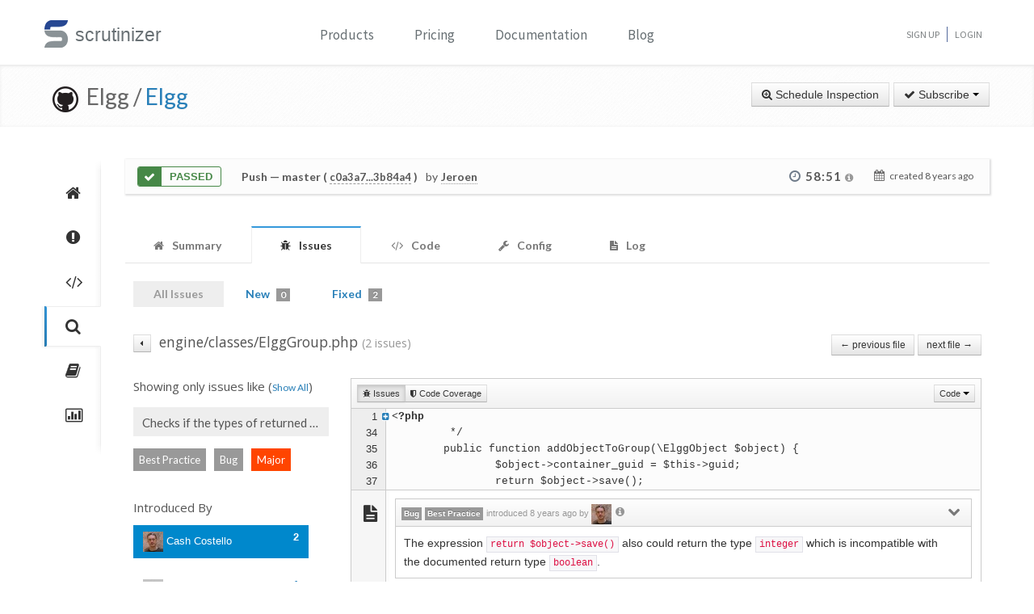

--- FILE ---
content_type: text/html; charset=UTF-8
request_url: https://scrutinizer-ci.com/g/Elgg/Elgg/inspections/3afa4f83-5a43-4310-9fb7-5f13f7565bd2/issues/files/engine/classes/ElggGroup.php?status=all&selectedLabels%5B0%5D=9&selectedAuthors%5B0%5D=beck24@gmail.com&selectedAuthors%5B1%5D=srokap@gmail.com&selectedAuthors%5B2%5D=cash.costello@gmail.com&selectedAuthors%5B3%5D=evan@elgg.org&selectedAuthors%5B4%5D=brett.profitt@gmail.com&selectedAuthors%5B5%5D=jeabakker@coldtrick.com&selectedAuthors%5B6%5D=jdalsem@coldtrick.com&orderField=issueCount&order=desc&fileId=engine/classes/ElggEntity.php&messageId=php_analyzer.method_contracts.documented_return.partly_incompatible_return_type&honorSelectedPaths=0
body_size: 18016
content:
<!DOCTYPE html>
<html lang="en">
    <head>
        <title>    Issues in ElggGroup.php
        - All Issues - Inspection of "Merge pull request #11567 from mrclay/11563_routes" - Elgg/Elgg - Measure and Improve Code Quality continuously with Scrutinizer
</title>
        
        <meta http-equiv="Content-Type" content="text/html; charset=utf-8" />
        <meta content="width=device-width, initial-scale=1.0" name="viewport" />

        <link href="https://fonts.googleapis.com/css?family=Raleway:600" rel="stylesheet">
        <link href="https://fonts.googleapis.com/css?family=Source+Sans+Pro" rel="stylesheet">
        <link href="https://fonts.googleapis.com/css?family=Open+Sans" rel="stylesheet">
        <link href="https://fonts.googleapis.com/css?family=Lato:400,700" rel="stylesheet">

        <link rel="chrome-webstore-item" href="https://chrome.google.com/webstore/detail/jpfnopbpkpaoaoomhmpeiijbcnhkbflg">

        <link rel="stylesheet" href="/build/138.e5a7ca8a.css"><link rel="stylesheet" href="/build/base.ef3dae27.css">

              

    <style>
        #issues-file-header, #issues-file-header-sticky-wrapper {
            margin-bottom:20px;
        }
        #issues-file-header{
            padding-top: 1px;
            box-sizing: border-box;
        }
        #issues-file-header h4{
            line-height:1.7;
        }
        .is-sticky #issues-file-header {
            margin-top: 7px;
            background: none;
        }
        #issues-file-header .navigation-buttons{
            margin-top:10px;
        }
        #issues-file-header-sticky-wrapper.sticky-wrapper.is-sticky::after {
            position: fixed;
            top: 0;
            right: 0;
            left: 0;
            z-index: 50;
            display: block;
            height: 60px;
            content: "";
            border-bottom: 1px solid rgba(0,0,0,0.1);
            box-shadow: 0 1px 2px rgba(0,0,0,0.075);
            background:#fff;
        }
        .select-menu-filter{
            background:none;
            border-bottom:none;
        }
        .select-menu-filter input{
            border-radius: 5px !important;
            font-family: 'Open Sans', sans-serif;
            margin-left:0;
            padding:5px 8px;
        }
        .hidden-users-list{
            margin: 10px 12px 0 12px;
            font-size: 13px;
            padding:3px 0;
        }
        .sidebar-header{
            margin:10px 0;
            font-size:15px;
        }
        .sidebar-header.messageId-filter{
            margin:auto;
        }
        .list-active-users{
            margin: 0;
        }
        .selected-users .list-active-users{
            box-sizing: border-box;
            padding-bottom:0;
            margin-bottom:15px;
        }

    </style>

        <link rel="shortcut icon" href="/favicon.ico" />

                    <link rel="alternate" type="application/rss+xml" title="Blog" href="https://scrutinizer-ci.com/blog/feed.rss">

            <script type="text/javascript">
                                    (function(i,s,o,g,r,a,m){i['GoogleAnalyticsObject']=r;i[r]=i[r]||function(){
                        (i[r].q=i[r].q||[]).push(arguments)},i[r].l=1*new Date();a=s.createElement(o),
                            m=s.getElementsByTagName(o)[0];a.async=1;a.src=g;m.parentNode.insertBefore(a,m)
                    })(window,document,'script','//www.google-analytics.com/analytics.js','ga');

                                            ga('create', 'UA-37384493-1', 'auto');
                    
                    ga('set', 'anonymizeIp', true);
                    ga('require', 'displayfeatures');
                    ga('send', 'pageview');
                            </script>
            </head>
    <body>
        <header id="header" class="">
            <div class="container ">
                <div class="row-fluid ">
                    <div class="span12 home-page">
                        <div>
                            <a href="/" style="position: relative; text-decoration: none;">
                                <img src="/images/logo.png" class="scrutinizer-logo-img" alt="Scrutinizer" width="29" height="34" >
                                <span  class="head-text-scrutinizer" >scrutinizer</span>
                            </a>
                        </div>
                        <div class="open-close">
                            <a class="opener" href="#">Toggle</a>
                            <div class="slide js-slide-hidden">
                                <nav id="nav">
                                    <ul>
                                                                                    <li class="dropdown">
                                                <a href="#" data-toggle="dropdown" class="dropdown-toggle">Products</a>
                                                <div></div>
                                                <ul class="dropdown-menu" role="menu" aria-labelledby="dropdownMenu">
                                                    <div class="products-list"></div>
                                                    <li>
                                                        <a class="linkContainer item-payments" href="/continuous-integration">
                                                    <span style="padding: 13px;  display: flex; align-items: center;  justify-content: center;   border-radius: 50%  !important;  background: rgba(75, 51, 165, 0.55); margin-right: 15px;  box-shadow: 0 2px 10px 0 rgba(0, 0, 0, 0.14); transform: scale(0.8);">
                                                        <svg xmlns="http://www.w3.org/2000/svg" xmlns:xlink="http://www.w3.org/1999/xlink" viewBox="0 0 40 40" version="1.1" width="35" height="35" style="fill: rgb(0, 0, 0);">
                                                            <g id="surface1">
                                                                <path style="fill:none;stroke-width:1;stroke-linecap:butt;stroke-linejoin:miter;stroke:#FFFFFF;stroke-opacity:1;stroke-miterlimit:10;" d="M 14.050781 9.917969 L 7.269531 13.683594 C 6.179688 14.292969 5.5 15.441406 5.5 16.691406 L 5.5 24.167969 "></path>
                                                                <path style="fill:none;stroke-width:1;stroke-linecap:butt;stroke-linejoin:miter;stroke:#FFFFFF;stroke-opacity:1;stroke-miterlimit:10;" d="M 25.949219 9.917969 L 32.730469 13.683594 C 33.820313 14.292969 34.5 15.441406 34.5 16.691406 L 34.5 24.167969 "></path>
                                                                <path style="fill:none;stroke-width:1;stroke-linecap:butt;stroke-linejoin:miter;stroke:#FFFFFF;stroke-opacity:1;stroke-miterlimit:10;" d="M 29.5 32.359375 L 21.6875 37.046875 C 20.644531 37.675781 19.34375 37.699219 18.273438 37.117188 L 9.550781 32.359375 "></path>
                                                                <path style=" fill:#DFF0FE;" d="M 13.5 13.359375 L 13.5 6.640625 L 20 2.589844 L 26.5 6.640625 L 26.5 13.359375 L 20 17.410156 Z "></path>
                                                                <path style=" fill:#4788C7;" d="M 20 3.179688 L 26 6.917969 L 26 13.082031 L 20 16.820313 L 14 13.082031 L 14 6.917969 L 20 3.179688 M 20 2 L 13 6.363281 L 13 13.636719 L 20 18 L 27 13.636719 L 27 6.363281 Z "></path>
                                                                <path style=" fill:#98CCFD;" d="M 20 10.3125 L 14 6.925781 L 14 13.082031 L 20 16.820313 Z "></path>
                                                                <path style=" fill:#FFFFFF;" d="M 26 6.925781 L 20 10.3125 L 20 16.820313 L 26 13.082031 Z "></path>
                                                                <path style=" fill:#DFF0FE;" d="M 25.5 31.359375 L 25.5 24.640625 L 32 20.589844 L 38.5 24.640625 L 38.5 31.359375 L 32 35.410156 Z "></path>
                                                                <path style=" fill:#4788C7;" d="M 32 21.179688 L 38 24.917969 L 38 31.082031 L 32 34.820313 L 26 31.082031 L 26 24.917969 L 32 21.179688 M 32 20 L 25 24.363281 L 25 31.636719 L 32 36 L 39 31.636719 L 39 24.363281 Z "></path>
                                                                <path style=" fill:#98CCFD;" d="M 32 28.3125 L 26 24.925781 L 26 31.082031 L 32 34.820313 Z "></path>
                                                                <path style=" fill:#FFFFFF;" d="M 38 24.925781 L 32 28.3125 L 32 34.820313 L 38 31.082031 Z "></path>
                                                                <path style=" fill:#DFF0FE;" d="M 1.5 31.359375 L 1.5 24.640625 L 8 20.589844 L 14.5 24.640625 L 14.5 31.359375 L 8 35.410156 Z "></path>
                                                                <path style=" fill:#4788C7;" d="M 8 21.179688 L 14 24.917969 L 14 31.082031 L 8 34.820313 L 2 31.082031 L 2 24.917969 L 8 21.179688 M 8 20 L 1 24.363281 L 1 31.636719 L 8 36 L 15 31.636719 L 15 24.363281 Z "></path>
                                                                <path style=" fill:#98CCFD;" d="M 8 28.3125 L 2 24.925781 L 2 31.082031 L 8 34.820313 Z "></path>
                                                                <path style=" fill:#FFFFFF;" d="M 14 24.925781 L 8 28.3125 L 8 34.820313 L 14 31.082031 Z "></path>
                                                            </g>
                                                        </svg>
                                                    </span>
                                                            <div class="productLinkContent">
                                                                <h3 class="linkTitle">Continuous Integration</h3>
                                                                <p class="linkSub">for testing and deploying your application</p>
                                                            </div>
                                                        </a>
                                                    </li>
                                                    <li>
                                                        <a class="linkContainer item-subscriptions" href="/continuous-analysis">
                                                        <span style="padding: 13px;  display: flex; align-items: center;  justify-content: center;   border-radius: 50%  !important;  background: rgba(22, 96, 151, 0.72); margin-right: 15px;  box-shadow: 0 2px 10px 0 rgba(0, 0, 0, 0.14); transform: scale(0.8);">
                                                            <svg xmlns="http://www.w3.org/2000/svg" xmlns:xlink="http://www.w3.org/1999/xlink" version="1.1" id="Layer_1" x="0px" y="0px" viewBox="0 0 80 80" style="enable-background:new 0 0 80 80;" xml:space="preserve" width="35" height="35">
                                                                <rect x="15" y="48" style="fill:#FFEEA3;" width="3" height="1"></rect>
                                                                <g>
                                                                    <rect x="32.5" y="55.5" style="fill: #3e581f;" width="15" height="13"></rect>
                                                                    <path style="fill:#66798F;" d="M47,56v12H33V56H47 M48,55H32v14h16V55L48,55z"></path>
                                                                </g>
                                                                <g>
                                                                    <rect x="2.5" y="7.5" style="fill: #e3f0f7;" width="75" height="53"></rect>
                                                                    <g>
                                                                        <path style="fill:#66798F;" d="M77,8v52H3V8H77 M78,7H2v54h76V7L78,7z"></path>
                                                                    </g>
                                                                </g>
                                                                <rect x="2" y="51" style="fill: #35560f;" width="76" height="10"></rect>
                                                                <path style="fill: #304618;" d="M62,73H18v0c0-3.314,2.686-6,6-6h32C59.314,67,62,69.686,62,73L62,73z"></path>
                                                                <rect x="68" y="55" style="fill:#FFEEA3;" width="6" height="2"></rect>
                                                                <polyline style="fill:none;stroke:#4E7AB5;stroke-width:2;stroke-miterlimit:10;" points="3,30 26,30 32,17 45,43 52,30 77,30 "></polyline>
                                                            </svg>
                                                        </span>
                                                            <div class="productLinkContent">
                                                                <h3 class="linkTitle">Continuous Analysis</h3>
                                                                <p class="linkSub">for finding and fixing issues</p>
                                                            </div>
                                                        </a>
                                                    </li>
                                                    <li>
                                                        <a class="linkContainer item-connect" href="/code-intelligence">
                                                        <span style="padding: 13px;  display: flex; align-items: center;  justify-content: center;   border-radius: 50%  !important;  background: rgba(90, 161, 8, 0.73); margin-right: 15px;  box-shadow: 0 2px 10px 0 rgba(0, 0, 0, 0.14); transform: scale(0.8);">
                                                            <svg version="1.1" id="Layer_1" xmlns="http://www.w3.org/2000/svg" xmlns:xlink="http://www.w3.org/1999/xlink" x="0px" y="0px" viewBox="0 0 40 40" style="enable-background:new 0 0 40 40;" xml:space="preserve" width="35" height="35">
                                                                <g>
                                                                    <path style="fill: #deffe0;" d="M5.716,22.5C5.572,21.675,5.5,20.836,5.5,20c0-7.995,6.505-14.5,14.5-14.5S34.5,12.005,34.5,20 c0,0.836-0.072,1.675-0.216,2.5H5.716z"></path>
                                                                    <path style="fill:#4E7AB5;" d="M20,6c7.72,0,14,6.28,14,14c0,0.668-0.048,1.338-0.143,2H6.143C6.048,21.338,6,20.668,6,20 C6,12.28,12.28,6,20,6 M20,5C11.716,5,5,11.716,5,20c0,1.028,0.104,2.031,0.301,3h29.398C34.896,22.031,35,21.028,35,20 C35,11.716,28.284,5,20,5L20,5z"></path>
                                                                </g>
                                                                <g>
                                                                    <path style="fill: #fdfeff;" d="M20,34.5c-7.035,0-13.07-5.12-14.269-12h28.537C33.07,29.38,27.035,34.5,20,34.5z"></path>
                                                                    <g>
                                                                        <path style="fill:#8BB7F0;" d="M33.661,23C32.273,29.346,26.591,34,20,34S7.727,29.346,6.339,23H33.661 M34.851,22H5.149 C6.129,29.336,12.396,35,20,35S33.871,29.336,34.851,22L34.851,22z"></path>
                                                                    </g>
                                                                </g>
                                                                <g>
                                                                    <polygon style="fill: rgba(255, 255, 255, 0.5);" points="3,8 3,3 8,3 8,2 2,2 2,8 	"></polygon>
                                                                    <polygon style="fill: rgba(255, 255, 255, 0.5);" points="37,8 38,8 38,2 32,2 32,3 37,3 	"></polygon>
                                                                    <polygon style="fill: rgba(255, 255, 255, 0.5);" points="37,32 37,37 32,37 32,38 38,38 38,32 	"></polygon>
                                                                    <polygon style="fill: rgba(255, 255, 255, 0.48);" points="3,32 2,32 2,38 8,38 8,37 3,37 	"></polygon>
                                                                </g>
                                                                <g>
                                                                    <path style="fill: #1B5E20;" d="M26.706,22C26.895,21.366,27,20.695,27,20c0-3.866-3.134-7-7-7s-7,3.134-7,7 c0,0.695,0.105,1.366,0.294,2H26.706z"></path>
                                                                </g>
                                                                <g>
                                                                    <path style="fill: #0ca512;" d="M13.683,23c1.124,2.363,3.527,4,6.317,4s5.193-1.637,6.317-4H13.683z"></path>
                                                                </g>
                                                                <circle style="fill: #ffffff;" cx="24.5" cy="14.5" r="2.5"></circle>
                                                                <rect x="2" y="22" style="fill: #6fac28;" width="36" height="1"></rect>
                                                            </svg>
                                                        </span>
                                                            <div class="productLinkContent">
                                                                <h3 class="linkTitle">Code Intelligence</h3>
                                                                <p class="linkSub">for empowering human code reviews</p>
                                                            </div>
                                                        </a>
                                                    </li>

                                                </ul>
                                            </li>
                                            <li><a href="/pricing">Pricing</a></li>
                                        
                                        <li><a href="/docs">Documentation</a></li>

                                                                                    <li><a href="/blog/">Blog</a></li>
                                        
                                    </ul>
                                </nav>
                                <ul class="signup">

                                                                            <li><a href="/sign-up">Sign Up</a></li>
                                        <li><a href="/login">Login</a></li>
                                    
                                </ul>
                            </div>
                        </div>
                    </div>
                </div>
            </div>
        </header>
                <!--<div id="main-page-header" >

        </div>-->

        
            <div class="breadcrumbs margin-bottom-40">
        <div class="container">
            <h1 class="color-green pull-left repository-title">
                                    <a href="https://github.com/Elgg/Elgg" style="margin-left:10px;"><img
                                src="/images/blacktocat-32.png"  alt="View GitHub Repository"/></a>
                    <span class="repo-login"> &nbsp;Elgg    /</span>

                    <a href="/g/Elgg/Elgg/">Elgg</a>
                
                            </h1>

            <div class="pull-right inspection-btn-controls">
                <div class="btn-toolbar">
                                            <div class="btn-group" >
                            <a href="/g/Elgg/Elgg/inspections/new"
                               class="btn">
                                <i class="icon-zoom-in"></i> Schedule Inspection</a>
                        </div>
                    
                                            
<div class="btn-group">
    <a class="btn dropdown-toggle" href="/github-login?target_path=https://scrutinizer-ci.com/_fragment?_path%3D_format%253Dhtml%2526_locale%253Den%2526_controller%253DApp%25255CBundle%25255CCodeReviewBundle%25255CController%25255CRepositorySubscriptionsController%25253A%25253AstatusAction">
                <i class="icon-ok"></i> Subscribe
                <span class="caret"></span>
    </a>
    </div>

                                    </div>
            </div>
        </div>
    </div>

    
    
    
                
    


    <div class="container">
        <div class="row-fluid margin-bottom-20">
            <span class="span1">
                
                                                    
                
                <div class="repository-global-nav">
                    <ul class="repository-global-menu unstyled">
                        <li>
                            <a href="/g/Elgg/Elgg/"
                               data-toggle="tooltip" data-placement="left" data-delay='{"hide":100,"show": 500}'
                               title="Summary" class="link-tooltip">
                                <i class="icon-home"></i>
                            </a>
                        </li>

                                                    <li>
                                <a href="/g/Elgg/Elgg/issues" data-toggle="tooltip" data-placement="left"
                                   data-delay='{"hide":100,"show": 500}' title="Issues"
                                   class="link-tooltip">
                                    <i class="icon-exclamation-sign"></i>
                                </a>
                            </li>

                            <li>
                                <a href="/g/Elgg/Elgg/code-structure" data-toggle="tooltip" data-placement="left"
                                   data-delay='{"hide":100,"show": 500}' title="Code"
                                   class="link-tooltip">
                                    <i class="icon-code"></i>
                                </a>
                            </li>
                        
                        <li>
                            <a href="/g/Elgg/Elgg/inspections" data-toggle="tooltip" data-placement="left"
                               data-delay='{"hide":100,"show": 500}' title="Inspections"
                               class="link-tooltip active">
                                <i class="icon-search"></i>
                            </a>
                        </li>

                                                    <li>
                                <a href="/g/Elgg/Elgg/reports/" data-toggle="tooltip"
                                   data-placement="left" data-delay='{"hide":100,"show": 500}' title="Reports"
                                   class="link-tooltip">
                                    <i class="icon-book"></i>
                                </a>
                            </li>

                            <li>
                                <a href="/g/Elgg/Elgg/statistics/" data-toggle="tooltip"
                                   data-placement="left" data-delay='{"hide":100,"show": 500}' title="Statistics"
                                   class="link-tooltip">
                                    <i class="icon-bar-chart"></i>
                                </a>
                            </li>
                        
                                                                    </ul>
                </div>
            </span>

            <span class="span11">
                    

    
        <div class="inspection-status-tab clearfix" >
            <div class="inspection-status-state">
                                                    <div class="inspection-state-background-color" style="border: 1px solid #468847; color:#468847;">
                    <i class="icon-ok icon-class" style="background:#468847; color:#fff;" ></i>
                 <span  class="status-message" style="color:#468847">
            Passed
                    </span>
    </div>
    
            </div>
            
            <div class="inspection-status-details" >
                 <h6 class="inspection-status-title" >    
                        <strong>Push</strong> — master ( <a href="https://github.com/Elgg/Elgg/compare/c0a3a78eef68451a44e22e752764b3f3e991a388...3b84a49cf591c588f7b4db0d8f111a31f5f91bff" class="header-link single-inspection-details" target="_blank">c0a3a7...3b84a4</a> )
             </h6>
                 <div class="inspection-trigger-block" >
                     <div>
                         <span class="inspection-triggered-description" style="font-weight:400; letter-spacing:normal;">by</span>
                                                                                       <abbr title="Jeroen Dalsem">Jeroen</abbr>
                                                                           </div>
                 </div>
            </div>

            <div class="inspection-time-analyes" >
                                    <div class="inspection-duration">
                        <i class="icon-time"></i>

                        <span  class="link-tooltip" data-toggle="tooltip" title="    6s in queue +     58:45 running" class="tool-tip-link">
                            <span  class="formatted-total-time" >
                                    58:51
                                <i class="icon-info-sign " style="font-size: 12px; color:#999;"></i>
                            </span>
                        </span>
                                            </div>
                
                <div class= "time-started ">
                    <i class="icon-calendar" ></i>
                    <span class="time-ago" > created <time class="timeago" datetime="2018-01-08T10:08:57+0000">2018-01-08 10:08 UTC</time></span>
                </div>
            </div>
        </div>

        
        
    
                            <div class="tab-v2" style="font-size:14px;">
            <ul class="nav nav-tabs parent-tab small-devices" style="margin-bottom:0;">
                                                            <li>
                            <a href="/g/Elgg/Elgg/inspections/3afa4f83-5a43-4310-9fb7-5f13f7565bd2" style="color:#777;">
                                <span style="color:#777777;"><i class="icon-home"></i></span>
                                <span class="tab-text">Summary </span>
                            </a>
                        </li>
                    
                                            <li class="active">
                            <a href="/g/Elgg/Elgg/inspections/3afa4f83-5a43-4310-9fb7-5f13f7565bd2/issues/" style="color:#777;">
                                <span style="color:#777777;"><i class="icon-bug"></i></span>
                                <span class="tab-text">Issues </span>
                                                            </a>
                        </li>

                        <li>
                            <a href="/g/Elgg/Elgg/inspections/3afa4f83-5a43-4310-9fb7-5f13f7565bd2/code-structure/" style="color:#777;">
                                <span style="color:#777777;"><i class="icon-code"></i></span>
                                <span class="tab-text"> Code</span>
                            </a>
                        </li>
                    
                                    
                <li>
                    <a href="/g/Elgg/Elgg/inspections/3afa4f83-5a43-4310-9fb7-5f13f7565bd2/configs" style="color:#777;">
                        <span style="color:#777777;"><i class="icon-wrench"></i></span>
                        <span class="tab-text">Config </span>
                    </a>
                </li>

                
                <li>
                    <a href="/g/Elgg/Elgg/inspections/3afa4f83-5a43-4310-9fb7-5f13f7565bd2/log" style="color:#777;">
                        <span style="color:#777777;"><i class="icon-file-text"></i></span>
                        <span class="tab-text">
                            Log

                                                    </span>
                    </a>
                </li>
            </ul>
        </div>
    
   
    <div style="padding:15px 10px;">
            <div class="tab-pane active" id="comments" style="padding-top:20px;">

        
                    <div class="row-fluid" style="margin-top:-20px;">
                <div class="span12">
                    <ul class="nav nav-pills child-nav">
                        <li class="disabled"><a href="/g/Elgg/Elgg/inspections/3afa4f83-5a43-4310-9fb7-5f13f7565bd2/issues/?status=all">All Issues</a></li>

                        <li>
                            <a href="/g/Elgg/Elgg/inspections/3afa4f83-5a43-4310-9fb7-5f13f7565bd2/issues/">New
                                <span class="badge tab-badge">0</span>
                            </a>
                        </li>

                                                    <li>
                                <a href="/g/Elgg/Elgg/inspections/3afa4f83-5a43-4310-9fb7-5f13f7565bd2/issues/?status=fixed">Fixed <span class="badge tab-badge">2</span></a>
                            </li>
                                                                                                           </ul>

                </div>
            </div>
        
        <div>
                
            <div class="clearfix" id="issues-file-header">

        <h4 class="pull-left">
            <a href="/g/Elgg/Elgg/inspections/3afa4f83-5a43-4310-9fb7-5f13f7565bd2/issues/?status=all&amp;selectedLabels%5B0%5D=9&amp;selectedAuthors%5B0%5D=beck24@gmail.com&amp;selectedAuthors%5B1%5D=srokap@gmail.com&amp;selectedAuthors%5B2%5D=cash.costello@gmail.com&amp;selectedAuthors%5B3%5D=evan@elgg.org&amp;selectedAuthors%5B4%5D=brett.profitt@gmail.com&amp;selectedAuthors%5B5%5D=jeabakker@coldtrick.com&amp;selectedAuthors%5B6%5D=jdalsem@coldtrick.com&amp;orderField=issueCount&amp;order=desc&amp;filename=engine/classes/ElggGroup.php&amp;fileId=engine/classes/ElggGroup.php&amp;messageId=php_analyzer.method_contracts.documented_return.partly_incompatible_return_type&amp;honorSelectedPaths=0&amp;page=1" class="btn btn-mini link-issues-overview " style="padding-right:2px; padding-left:7px; margin-right:5px;" title="Issue List"><i class="icon-caret-left"></i></a>

            engine/classes/ElggGroup.php
            <small>(2 issues)</small>
        </h4>


                    <div class="pull-right navigation-buttons">
                                    <a href="/g/Elgg/Elgg/inspections/3afa4f83-5a43-4310-9fb7-5f13f7565bd2/issues/files/engine/classes/ElggEntity.php?status=all&amp;selectedLabels%5B0%5D=9&amp;selectedAuthors%5B0%5D=beck24@gmail.com&amp;selectedAuthors%5B1%5D=srokap@gmail.com&amp;selectedAuthors%5B2%5D=cash.costello@gmail.com&amp;selectedAuthors%5B3%5D=evan@elgg.org&amp;selectedAuthors%5B4%5D=brett.profitt@gmail.com&amp;selectedAuthors%5B5%5D=jeabakker@coldtrick.com&amp;selectedAuthors%5B6%5D=jdalsem@coldtrick.com&amp;orderField=issueCount&amp;order=desc&amp;fileId=engine/classes/ElggGroup.php&amp;messageId=php_analyzer.method_contracts.documented_return.partly_incompatible_return_type&amp;honorSelectedPaths=0" class="btn btn-small" >&larr; previous file</a>
                
                                    <a href="/g/Elgg/Elgg/inspections/3afa4f83-5a43-4310-9fb7-5f13f7565bd2/issues/files/engine/classes/ElggRelationship.php?status=all&amp;selectedLabels%5B0%5D=9&amp;selectedAuthors%5B0%5D=beck24@gmail.com&amp;selectedAuthors%5B1%5D=srokap@gmail.com&amp;selectedAuthors%5B2%5D=cash.costello@gmail.com&amp;selectedAuthors%5B3%5D=evan@elgg.org&amp;selectedAuthors%5B4%5D=brett.profitt@gmail.com&amp;selectedAuthors%5B5%5D=jeabakker@coldtrick.com&amp;selectedAuthors%5B6%5D=jdalsem@coldtrick.com&amp;orderField=issueCount&amp;order=desc&amp;fileId=engine/classes/ElggGroup.php&amp;messageId=php_analyzer.method_contracts.documented_return.partly_incompatible_return_type&amp;honorSelectedPaths=0" class="btn btn-small" > next file &rarr; </a>
                            </div>
        
    </div>


        <div class="row-fluid side-navbar">
            <div class="span3">
                <div id="issues-left-nav">
                                            <div class="clear-message-filter">
                            <h5 class="sidebar-header messageId-filter"> Showing only issues like
                                (<a href="/g/Elgg/Elgg/inspections/3afa4f83-5a43-4310-9fb7-5f13f7565bd2/issues/files/engine/classes/ElggGroup.php?status=all&amp;selectedLabels%5B0%5D=9&amp;selectedAuthors%5B0%5D=beck24@gmail.com&amp;selectedAuthors%5B1%5D=srokap@gmail.com&amp;selectedAuthors%5B2%5D=cash.costello@gmail.com&amp;selectedAuthors%5B3%5D=evan@elgg.org&amp;selectedAuthors%5B4%5D=brett.profitt@gmail.com&amp;selectedAuthors%5B5%5D=jeabakker@coldtrick.com&amp;selectedAuthors%5B6%5D=jdalsem@coldtrick.com&amp;orderField=issueCount&amp;order=desc&amp;fileId=engine/classes/ElggGroup.php&amp;honorSelectedPaths=0" >Show All</a>)
                            </h5>
                        </div>

                                                                                                    <p class="messageId-title" title="Checks if the types of returned expressions are compatible with the documented types."> <span>Checks if the types of returned expressions are compatible with the documented types. </span></p>

                        <div class="messageId-container-labels" >
                                                                                              <span class="label-default text-center" > Best Practice</span>
                                                                  <span class="label-default text-center" > Bug</span>
                                                            
                                                                                               <span class=" text-center  severity-major" >Major </span>
                                                                                    </div>
                                                                                <div>
                        <h5 class="sidebar-header">Introduced By</h5>
                        <div class=" selected-users">
                            <ul class="nav nav-pills nav-stacked list-active-users" >
                                                                                                            <li style="padding-right:25px;" class="active">
                                            <a href="/g/Elgg/Elgg/inspections/3afa4f83-5a43-4310-9fb7-5f13f7565bd2/issues/files/engine/classes/ElggGroup.php?status=all&amp;selectedLabels%5B0%5D=9&amp;selectedAuthors%5B0%5D=beck24@gmail.com&amp;selectedAuthors%5B1%5D=srokap@gmail.com&amp;selectedAuthors%5B2%5D=evan@elgg.org&amp;selectedAuthors%5B3%5D=brett.profitt@gmail.com&amp;selectedAuthors%5B4%5D=jeabakker@coldtrick.com&amp;selectedAuthors%5B5%5D=jdalsem@coldtrick.com&amp;orderField=issueCount&amp;order=desc&amp;fileId=engine/classes/ElggGroup.php&amp;messageId=php_analyzer.method_contracts.documented_return.partly_incompatible_return_type&amp;honorSelectedPaths=0">
                                                <span style="margin:0; width:160px; white-space: nowrap; overflow:hidden;">
                                                    <img width="25" height="25" src="https://secure.gravatar.com/avatar/baf8186ac5f3f367c8a03e57dc9aabef?s=25&amp;r=g&amp;d=mm" />
                                                    Cash Costello
                                                </span>
                                                <span class="pull-right" style="font-weight:bold;">2</span>
                                            </a>
                                        </li>
                                                                                                                                                                    </ul>
                        </div>


                        <ul class="autocomplete-select-menu nav nav-pills nav-stacked list-introduced-by" data-cut-off-number="5">
                            <div class="select-menu-filter  hide ">
                                <input type="search" class="autocomplete-search-field" placeholder="Find a user..." autocomplete="off">
                            </div>

                                                            <li style="padding-right:25px;" data-introduced-by-email="cash.costello@gmail.com" data-searchcontent="Cash Costello" class="hide filter" >
                                    <a href="/g/Elgg/Elgg/inspections/3afa4f83-5a43-4310-9fb7-5f13f7565bd2/issues/files/engine/classes/ElggGroup.php?status=all&amp;selectedLabels%5B0%5D=9&amp;selectedAuthors%5B0%5D=beck24@gmail.com&amp;selectedAuthors%5B1%5D=srokap@gmail.com&amp;selectedAuthors%5B2%5D=evan@elgg.org&amp;selectedAuthors%5B3%5D=brett.profitt@gmail.com&amp;selectedAuthors%5B4%5D=jeabakker@coldtrick.com&amp;selectedAuthors%5B5%5D=jdalsem@coldtrick.com&amp;orderField=issueCount&amp;order=desc&amp;fileId=engine/classes/ElggGroup.php&amp;messageId=php_analyzer.method_contracts.documented_return.partly_incompatible_return_type&amp;honorSelectedPaths=0">
                                        <span style="margin:0; width:160px; white-space: nowrap; overflow:hidden;">
                                            <img width="25" height="25" src="https://secure.gravatar.com/avatar/baf8186ac5f3f367c8a03e57dc9aabef?s=25&amp;r=g&amp;d=mm" />
                                            Cash Costello
                                        </span>
                                        <span class="pull-right" style="font-weight:bold;">2</span>
                                    </a>
                                </li>
                                                            <li style="padding-right:25px;" data-introduced-by-email="ismayil.khayredinov@hypejunction.com" data-searchcontent="Ismayil Khayredinov" >
                                    <a href="/g/Elgg/Elgg/inspections/3afa4f83-5a43-4310-9fb7-5f13f7565bd2/issues/files/engine/classes/ElggGroup.php?status=all&amp;selectedLabels%5B0%5D=9&amp;selectedAuthors%5B0%5D=beck24@gmail.com&amp;selectedAuthors%5B1%5D=srokap@gmail.com&amp;selectedAuthors%5B2%5D=cash.costello@gmail.com&amp;selectedAuthors%5B3%5D=evan@elgg.org&amp;selectedAuthors%5B4%5D=brett.profitt@gmail.com&amp;selectedAuthors%5B5%5D=jeabakker@coldtrick.com&amp;selectedAuthors%5B6%5D=jdalsem@coldtrick.com&amp;selectedAuthors%5B7%5D=ismayil.khayredinov@hypejunction.com&amp;orderField=issueCount&amp;order=desc&amp;fileId=engine/classes/ElggGroup.php&amp;messageId=php_analyzer.method_contracts.documented_return.partly_incompatible_return_type&amp;honorSelectedPaths=0">
                                        <span style="margin:0; width:160px; white-space: nowrap; overflow:hidden;">
                                            <img width="25" height="25" src="https://secure.gravatar.com/avatar/bcae9faa279e82cc0a074a1275af36c8?s=25&amp;r=g&amp;d=mm" />
                                            Ismayil Khayredinov
                                        </span>
                                        <span class="pull-right" style="font-weight:bold;">1</span>
                                    </a>
                                </li>
                                                    </ul>
                    </div>
                                    </div>
            </div>
            <div class="span9" id="issue-section-content">
                
    
        
        <div class="issues-section-content-wrapper">
                            <div class="pull-right">
                    <div class="btn-group">
                        <a class="btn btn-mini dropdown-toggle" data-toggle="dropdown" href="#">
                            Code
                            <span class="caret"></span>
                        </a>
                        <ul class="dropdown-menu">
                                                            <li><a href="/g/Elgg/Elgg/inspections/3afa4f83-5a43-4310-9fb7-5f13f7565bd2/code-structure/class/ElggGroup">
                                        ElggGroup</a></li>
                                                    </ul>
                    </div>
                </div>
            
            <div class="btn-group" style="margin-bottom:5px;" data-toggle="buttons-checkbox">
                
                <button type="button" class="btn btn-mini" id="issue-switch">
                    <i class="icon-bug"></i>
                    Issues
                </button>

                
                                <button type="button" class="btn btn-mini" id="code-coverage-switch">
                    <i class="icon-shield"></i>
                    Code Coverage
                </button>
            </div>
        </div>

        <div class="margin-bottom-10 file-source-code-small">
                        




<div class="div-source-code scrutinizer-root-container" data-revision="3b84a49cf591c588f7b4db0d8f111a31f5f91bff" data-path="engine/classes/ElggGroup.php">

    <table class="table-source-code" width="100%">
                                
                                                                                                
                            
            
                                    
            
            <tr class="tr-row tr-line-row  tr-fold-start"
                    data-line-number="1">
                <td class="td-line-num" style="width:10px;">
                    1
                </td>

                                    <td class="td-code-coverage" style="width:10px;"><abbr title="Covered by  test">
                                                    </abbr></td>
                
                <td class="td-duplication" style="width:0;"></td>
                <td class="td-source-code td-source-code-folded"><div class="div-fold-action pull-left"><a href="#" class="link-fold-toggle"><i class="icon-plus-sign-alt"></i></a></div><pre class="pre-source-code">&lt;?php</pre></td>
            </tr>

            
                                                                                                            
                            
            
                                    
            
            <tr class="tr-row tr-line-row  hide tr-folded tr-folded-active"
                    data-line-number="2">
                <td class="td-line-num" style="width:10px;">
                    2
                </td>

                                    <td class="td-code-coverage" style="width:10px;"><abbr title="Covered by  test">
                                                    </abbr></td>
                
                <td class="td-duplication" style="width:0;"></td>
                <td class="td-source-code"><pre class="pre-source-code">/**</pre></td>
            </tr>

            
                                                                                                            
                            
            
                                    
            
            <tr class="tr-row tr-line-row  hide tr-folded tr-folded-active"
                    data-line-number="3">
                <td class="td-line-num" style="width:10px;">
                    3
                </td>

                                    <td class="td-code-coverage" style="width:10px;"><abbr title="Covered by  test">
                                                    </abbr></td>
                
                <td class="td-duplication" style="width:0;"></td>
                <td class="td-source-code"><pre class="pre-source-code"> * A group entity, used as a container for other entities.</pre></td>
            </tr>

            
                                                                                                            
                            
            
                                    
            
            <tr class="tr-row tr-line-row  hide tr-folded tr-folded-active"
                    data-line-number="4">
                <td class="td-line-num" style="width:10px;">
                    4
                </td>

                                    <td class="td-code-coverage" style="width:10px;"><abbr title="Covered by  test">
                                                    </abbr></td>
                
                <td class="td-duplication" style="width:0;"></td>
                <td class="td-source-code"><pre class="pre-source-code"> *</pre></td>
            </tr>

            
                                                                                                            
                            
            
                                    
            
            <tr class="tr-row tr-line-row  hide tr-folded tr-folded-active"
                    data-line-number="5">
                <td class="td-line-num" style="width:10px;">
                    5
                </td>

                                    <td class="td-code-coverage" style="width:10px;"><abbr title="Covered by  test">
                                                    </abbr></td>
                
                <td class="td-duplication" style="width:0;"></td>
                <td class="td-source-code"><pre class="pre-source-code"> * @property string $name        A short name that captures the purpose of the group</pre></td>
            </tr>

            
                                                                                                            
                            
            
                                    
            
            <tr class="tr-row tr-line-row  hide tr-folded tr-folded-active"
                    data-line-number="6">
                <td class="td-line-num" style="width:10px;">
                    6
                </td>

                                    <td class="td-code-coverage" style="width:10px;"><abbr title="Covered by  test">
                                                    </abbr></td>
                
                <td class="td-duplication" style="width:0;"></td>
                <td class="td-source-code"><pre class="pre-source-code"> * @property string $description A longer body of content that gives more details about the group</pre></td>
            </tr>

            
                                                                                                            
                            
            
                                    
            
            <tr class="tr-row tr-line-row  hide tr-folded tr-folded-active"
                    data-line-number="7">
                <td class="td-line-num" style="width:10px;">
                    7
                </td>

                                    <td class="td-code-coverage" style="width:10px;"><abbr title="Covered by  test">
                                                    </abbr></td>
                
                <td class="td-duplication" style="width:0;"></td>
                <td class="td-source-code"><pre class="pre-source-code"> */</pre></td>
            </tr>

            
                                                                                                            
                            
            
                                    
            
            <tr class="tr-row tr-line-row  hide tr-folded tr-folded-active"
                    data-line-number="8">
                <td class="td-line-num" style="width:10px;">
                    8
                </td>

                                    <td class="td-code-coverage" style="width:10px;"><abbr title="Covered by  test">
                                                    </abbr></td>
                
                <td class="td-duplication" style="width:0;"></td>
                <td class="td-source-code"><pre class="pre-source-code">class ElggGroup extends \ElggEntity {</pre></td>
            </tr>

            
                                                                                                            
                            
            
                                    
            
            <tr class="tr-row tr-line-row  hide tr-folded tr-folded-active"
                    data-line-number="9">
                <td class="td-line-num" style="width:10px;">
                    9
                </td>

                                    <td class="td-code-coverage" style="width:10px;"><abbr title="Covered by  test">
                                                    </abbr></td>
                
                <td class="td-duplication" style="width:0;"></td>
                <td class="td-source-code"><pre class="pre-source-code"></pre></td>
            </tr>

            
                                                                                                            
                            
            
                                    
            
            <tr class="tr-row tr-line-row  hide tr-folded tr-folded-active"
                    data-line-number="10">
                <td class="td-line-num" style="width:10px;">
                    10
                </td>

                                    <td class="td-code-coverage" style="width:10px;"><abbr title="Covered by  test">
                                                    </abbr></td>
                
                <td class="td-duplication" style="width:0;"></td>
                <td class="td-source-code"><pre class="pre-source-code">	const CONTENT_ACCESS_MODE_UNRESTRICTED = &#039;unrestricted&#039;;</pre></td>
            </tr>

            
                                                                                                            
                            
            
                                    
            
            <tr class="tr-row tr-line-row  hide tr-folded tr-folded-active"
                    data-line-number="11">
                <td class="td-line-num" style="width:10px;">
                    11
                </td>

                                    <td class="td-code-coverage" style="width:10px;"><abbr title="Covered by  test">
                                                    </abbr></td>
                
                <td class="td-duplication" style="width:0;"></td>
                <td class="td-source-code"><pre class="pre-source-code">	const CONTENT_ACCESS_MODE_MEMBERS_ONLY = &#039;members_only&#039;;</pre></td>
            </tr>

            
                                                                                                            
                            
            
                                    
            
            <tr class="tr-row tr-line-row  hide tr-folded tr-folded-active"
                    data-line-number="12">
                <td class="td-line-num" style="width:10px;">
                    12
                </td>

                                    <td class="td-code-coverage" style="width:10px;"><abbr title="Covered by  test">
                                                    </abbr></td>
                
                <td class="td-duplication" style="width:0;"></td>
                <td class="td-source-code"><pre class="pre-source-code"></pre></td>
            </tr>

            
                                                                                                            
                            
            
                                    
            
            <tr class="tr-row tr-line-row  hide tr-folded tr-folded-active"
                    data-line-number="13">
                <td class="td-line-num" style="width:10px;">
                    13
                </td>

                                    <td class="td-code-coverage" style="width:10px;"><abbr title="Covered by  test">
                                                    </abbr></td>
                
                <td class="td-duplication" style="width:0;"></td>
                <td class="td-source-code"><pre class="pre-source-code">	/**</pre></td>
            </tr>

            
                                                                                                            
                            
            
                                    
            
            <tr class="tr-row tr-line-row  hide tr-folded tr-folded-active"
                    data-line-number="14">
                <td class="td-line-num" style="width:10px;">
                    14
                </td>

                                    <td class="td-code-coverage" style="width:10px;"><abbr title="Covered by  test">
                                                    </abbr></td>
                
                <td class="td-duplication" style="width:0;"></td>
                <td class="td-source-code"><pre class="pre-source-code">	 * {@inheritdoc}</pre></td>
            </tr>

            
                                                                                                            
                            
            
                                    
            
            <tr class="tr-row tr-line-row  hide tr-folded tr-folded-active"
                    data-line-number="15">
                <td class="td-line-num" style="width:10px;">
                    15
                </td>

                                    <td class="td-code-coverage" style="width:10px;"><abbr title="Covered by  test">
                                                    </abbr></td>
                
                <td class="td-duplication" style="width:0;"></td>
                <td class="td-source-code"><pre class="pre-source-code">	 */</pre></td>
            </tr>

            
                                                                                                            
                            
            
                                    
            
            <tr class="tr-row tr-line-row  hide tr-folded tr-folded-active"
                    data-line-number="16">
                <td class="td-line-num" style="width:10px;">
                    16
                </td>

                                    <td class="td-code-coverage" style="width:10px;"><abbr title="Covered by 112 tests">
                             112                         </abbr></td>
                
                <td class="td-duplication" style="width:0;"></td>
                <td class="td-source-code" data-test-count="112"><pre class="pre-source-code">	protected function initializeAttributes() {</pre></td>
            </tr>

            
                                                                                                            
                            
            
                                    
            
            <tr class="tr-row tr-line-row  hide tr-folded tr-folded-active"
                    data-line-number="17">
                <td class="td-line-num" style="width:10px;">
                    17
                </td>

                                    <td class="td-code-coverage" style="width:10px;"><abbr title="Covered by 112 tests">
                             112                         </abbr></td>
                
                <td class="td-duplication" style="width:0;"></td>
                <td class="td-source-code" data-test-count="112"><pre class="pre-source-code">		parent::initializeAttributes();</pre></td>
            </tr>

            
                                                                                                            
                            
            
                                    
            
            <tr class="tr-row tr-line-row  hide tr-folded tr-folded-active"
                    data-line-number="18">
                <td class="td-line-num" style="width:10px;">
                    18
                </td>

                                    <td class="td-code-coverage" style="width:10px;"><abbr title="Covered by 112 tests">
                             112                         </abbr></td>
                
                <td class="td-duplication" style="width:0;"></td>
                <td class="td-source-code" data-test-count="112"><pre class="pre-source-code">		$this-&gt;attributes[&#039;subtype&#039;] = &#039;group&#039;;</pre></td>
            </tr>

            
                                                                                                            
                            
            
                                    
            
            <tr class="tr-row tr-line-row  hide tr-folded tr-folded-active"
                    data-line-number="19">
                <td class="td-line-num" style="width:10px;">
                    19
                </td>

                                    <td class="td-code-coverage" style="width:10px;"><abbr title="Covered by 112 tests">
                             112                         </abbr></td>
                
                <td class="td-duplication" style="width:0;"></td>
                <td class="td-source-code" data-test-count="112"><pre class="pre-source-code">	}</pre></td>
            </tr>

            
                                                                                                            
                            
            
                                    
            
            <tr class="tr-row tr-line-row  hide tr-folded tr-folded-active"
                    data-line-number="20">
                <td class="td-line-num" style="width:10px;">
                    20
                </td>

                                    <td class="td-code-coverage" style="width:10px;"><abbr title="Covered by  test">
                                                    </abbr></td>
                
                <td class="td-duplication" style="width:0;"></td>
                <td class="td-source-code"><pre class="pre-source-code"></pre></td>
            </tr>

            
                                                                                                            
                            
            
                                    
            
            <tr class="tr-row tr-line-row  hide tr-folded tr-folded-active"
                    data-line-number="21">
                <td class="td-line-num" style="width:10px;">
                    21
                </td>

                                    <td class="td-code-coverage" style="width:10px;"><abbr title="Covered by  test">
                                                    </abbr></td>
                
                <td class="td-duplication" style="width:0;"></td>
                <td class="td-source-code"><pre class="pre-source-code">	/**</pre></td>
            </tr>

            
                                                                                                            
                            
            
                                    
            
            <tr class="tr-row tr-line-row  hide tr-folded tr-folded-active"
                    data-line-number="22">
                <td class="td-line-num" style="width:10px;">
                    22
                </td>

                                    <td class="td-code-coverage" style="width:10px;"><abbr title="Covered by  test">
                                                    </abbr></td>
                
                <td class="td-duplication" style="width:0;"></td>
                <td class="td-source-code"><pre class="pre-source-code">	 * {@inheritdoc}</pre></td>
            </tr>

            
                                                                                                            
                            
            
                                    
            
            <tr class="tr-row tr-line-row  hide tr-folded tr-folded-active"
                    data-line-number="23">
                <td class="td-line-num" style="width:10px;">
                    23
                </td>

                                    <td class="td-code-coverage" style="width:10px;"><abbr title="Covered by  test">
                                                    </abbr></td>
                
                <td class="td-duplication" style="width:0;"></td>
                <td class="td-source-code"><pre class="pre-source-code">	 */</pre></td>
            </tr>

            
                                                                                                            
                            
            
                                    
            
            <tr class="tr-row tr-line-row  hide tr-folded tr-folded-active"
                    data-line-number="24">
                <td class="td-line-num" style="width:10px;">
                    24
                </td>

                                    <td class="td-code-coverage" style="width:10px;"><abbr title="Covered by 112 tests">
                             112                         </abbr></td>
                
                <td class="td-duplication" style="width:0;"></td>
                <td class="td-source-code" data-test-count="112"><pre class="pre-source-code">	public function getType() {</pre></td>
            </tr>

            
                                                                                                            
                            
            
                                    
            
            <tr class="tr-row tr-line-row  hide tr-folded tr-folded-active"
                    data-line-number="25">
                <td class="td-line-num" style="width:10px;">
                    25
                </td>

                                    <td class="td-code-coverage" style="width:10px;"><abbr title="Covered by 112 tests">
                             112                         </abbr></td>
                
                <td class="td-duplication" style="width:0;"></td>
                <td class="td-source-code" data-test-count="112"><pre class="pre-source-code">		return &#039;group&#039;;</pre></td>
            </tr>

            
                                                                                                            
                            
            
                                    
            
            <tr class="tr-row tr-line-row  hide tr-folded tr-folded-active"
                    data-line-number="26">
                <td class="td-line-num" style="width:10px;">
                    26
                </td>

                                    <td class="td-code-coverage" style="width:10px;"><abbr title="Covered by  test">
                                                    </abbr></td>
                
                <td class="td-duplication" style="width:0;"></td>
                <td class="td-source-code"><pre class="pre-source-code">	}</pre></td>
            </tr>

            
                                                                                                            
                            
            
                                    
            
            <tr class="tr-row tr-line-row  hide tr-folded tr-folded-active"
                    data-line-number="27">
                <td class="td-line-num" style="width:10px;">
                    27
                </td>

                                    <td class="td-code-coverage" style="width:10px;"><abbr title="Covered by  test">
                                                    </abbr></td>
                
                <td class="td-duplication" style="width:0;"></td>
                <td class="td-source-code"><pre class="pre-source-code"></pre></td>
            </tr>

            
                                                                                                            
                            
            
                                    
            
            <tr class="tr-row tr-line-row  hide tr-folded tr-folded-active"
                    data-line-number="28">
                <td class="td-line-num" style="width:10px;">
                    28
                </td>

                                    <td class="td-code-coverage" style="width:10px;"><abbr title="Covered by  test">
                                                    </abbr></td>
                
                <td class="td-duplication" style="width:0;"></td>
                <td class="td-source-code"><pre class="pre-source-code">	/**</pre></td>
            </tr>

            
                                                                                                            
                            
            
                                    
            
            <tr class="tr-row tr-line-row  hide tr-folded tr-folded-active"
                    data-line-number="29">
                <td class="td-line-num" style="width:10px;">
                    29
                </td>

                                    <td class="td-code-coverage" style="width:10px;"><abbr title="Covered by  test">
                                                    </abbr></td>
                
                <td class="td-duplication" style="width:0;"></td>
                <td class="td-source-code"><pre class="pre-source-code">	 * Add an \ElggObject to this group.</pre></td>
            </tr>

            
                                                                                                            
                            
            
                                    
            
            <tr class="tr-row tr-line-row  hide tr-folded tr-folded-active"
                    data-line-number="30">
                <td class="td-line-num" style="width:10px;">
                    30
                </td>

                                    <td class="td-code-coverage" style="width:10px;"><abbr title="Covered by  test">
                                                    </abbr></td>
                
                <td class="td-duplication" style="width:0;"></td>
                <td class="td-source-code"><pre class="pre-source-code">	 *</pre></td>
            </tr>

            
                                                                                                            
                            
            
                                    
            
            <tr class="tr-row tr-line-row  hide tr-folded tr-folded-active"
                    data-line-number="31">
                <td class="td-line-num" style="width:10px;">
                    31
                </td>

                                    <td class="td-code-coverage" style="width:10px;"><abbr title="Covered by  test">
                                                    </abbr></td>
                
                <td class="td-duplication" style="width:0;"></td>
                <td class="td-source-code"><pre class="pre-source-code">	 * @param \ElggObject $object The object.</pre></td>
            </tr>

            
                                                                                                            
                            
            
                                    
            
            <tr class="tr-row tr-line-row  hide tr-folded tr-folded-active"
                    data-line-number="32">
                <td class="td-line-num" style="width:10px;">
                    32
                </td>

                                    <td class="td-code-coverage" style="width:10px;"><abbr title="Covered by  test">
                                                    </abbr></td>
                
                <td class="td-duplication" style="width:0;"></td>
                <td class="td-source-code"><pre class="pre-source-code">	 *</pre></td>
            </tr>

            
                                                                                                            
                                                                
            
                                    
            
            <tr class="tr-row tr-line-row  hide tr-folded tr-folded-active"
                    data-line-number="33">
                <td class="td-line-num" style="width:10px;">
                    33
                </td>

                                    <td class="td-code-coverage" style="width:10px;"><abbr title="Covered by  test">
                                                    </abbr></td>
                
                <td class="td-duplication" style="width:0;"></td>
                <td class="td-source-code"><pre class="pre-source-code">	 * @return bool</pre></td>
            </tr>

            
                                                                        
                            
            
                                    
            
            <tr class="tr-row tr-line-row "
                    data-line-number="34">
                <td class="td-line-num" style="width:10px;">
                    34
                </td>

                                    <td class="td-code-coverage" style="width:10px;"><abbr title="Covered by  test">
                                                    </abbr></td>
                
                <td class="td-duplication" style="width:0;"></td>
                <td class="td-source-code"><pre class="pre-source-code">	 */</pre></td>
            </tr>

            
                                                                        
                            
            
                                    
            
            <tr class="tr-row tr-line-row "
                    data-line-number="35">
                <td class="td-line-num" style="width:10px;">
                    35
                </td>

                                    <td class="td-code-coverage" style="width:10px;"><abbr title="Covered by 0 test">
                                                    </abbr></td>
                
                <td class="td-duplication" style="width:0;"></td>
                <td class="td-source-code" data-test-count="0"><pre class="pre-source-code">	public function addObjectToGroup(\ElggObject $object) {</pre></td>
            </tr>

            
                                                                        
                            
            
                                    
            
            <tr class="tr-row tr-line-row "
                    data-line-number="36">
                <td class="td-line-num" style="width:10px;">
                    36
                </td>

                                    <td class="td-code-coverage" style="width:10px;"><abbr title="Covered by 0 test">
                                                    </abbr></td>
                
                <td class="td-duplication" style="width:0;"></td>
                <td class="td-source-code" data-test-count="0"><pre class="pre-source-code">		$object-&gt;container_guid = $this-&gt;guid;</pre></td>
            </tr>

            
                                                                        
                            
            
                                    
            
            <tr class="tr-row tr-line-row "
                    data-line-number="37">
                <td class="td-line-num" style="width:10px;">
                    37
                </td>

                                    <td class="td-code-coverage" style="width:10px;"><abbr title="Covered by 0 test">
                                                    </abbr></td>
                
                <td class="td-duplication" style="width:0;"></td>
                <td class="td-source-code has-issues" data-test-count="0"><pre class="pre-source-code">		return $object-&gt;save();</pre></td>
            </tr>

                            <tr class="tr-row tr-issues ">
                    <td class="td-line-num" style="border-top:1px solid #ccc; border-bottom:1px solid #ccc; vertical-align: top; padding-top:10px; text-align:right; background-color:#f6f6f6; font-size:24px; width:10px; padding-left:15px;">
                        <i class="icon-file-text"></i>
                    </td>
                    <td class="td-line-num td-code-coverage td-code-coverage-issues"></td>
                    <td class="td-line-num td-duplication td-duplication-issues"></td>
                    <td class="td-issues">
                                                                                                    
                        <div class="div-issues-hidden margin-bottom-10 hide" style="text-align: center; padding:0;">
                            <i class="icon-exclamation-sign"></i>
                            <div class="div-issues-hidden-text" style="display:inline-block;">0 ignored issues</div>
                            &ndash;
                            <a href="#" class="link-show-hidden-issues">show</a>
                        </div>

                        <div class="div-issues-wrapper">
                                                                                        


<div id="inspectioncomment-92867313" class="diff-comment system-comment"
     data-id="92867313" data-line="37" data-index="0"
     data-issue-identifier="25228473"
     data-file-path="engine/classes/ElggGroup.php" data-file-revision="3b84a49cf591c588f7b4db0d8f111a31f5f91bff"
                    data-message-id="php_analyzer.method_contracts.documented_return.partly_incompatible_return_type"
            data-parameterized-message="The expression ``{expr}`` also could return the type ``{actualReturnType}`` which is incompatible with the documented return type ``{documentedReturnType}``."
            data-parameters="{&quot;actualReturnType&quot;:&quot;integer&quot;,&quot;documentedReturnType&quot;:&quot;boolean&quot;,&quot;expr&quot;:&quot;return $object-&gt;save()&quot;}">
    <div class="diff-comment-header">
        <div class="diff-comment-author pull-left">            <span class="label issue-category-label">Bug</span>
            <span class="label issue-category-label">Best Practice</span>
    
    
    <small>
        introduced <time class="timeago" datetime="2017-11-15T14:24:27+0000">2017-11-15 14:24 UTC</time>
                            by <img width="25" height="25" src="https://secure.gravatar.com/avatar/baf8186ac5f3f367c8a03e57dc9aabef?s=25&amp;r=g&amp;d=mm" />
            </small>

        </div>
        <div class="diff-comment-history-btn pull-left" style="margin-left: 0.4em">
            <a title="View history" class="show-history link-icon" style="cursor: pointer;" issue-id="25228473"><i class="icon-info-sign"></i></a>
        </div>
        <div class="diff-comment-actions pull-right" style="position:relative; margin-right: -5px; margin-top: -2px;">
            <div class="filter-select-menu pull-right btn-group files-issues-page" >
                <a class="btn btn-link btn-small dropdown-toggle issues-list-drop-down" data-toggle="dropdown" href="#">

                    <icon class="icon-chevron-down" style="font-size:16px;"></icon>
                </a>
                <ul class="select-menu-list dropdown-menu files-issues-page" >
                                        
                    <li class="select-menu-item">
                        <a href="#" message = 'I would like to report a bug with this issue: The expression ``return $object-&gt;save()`` also could return the type ``integer`` which is incompatible with the documented return type ``boolean``. (Id: 25228473)'
                           class="link-report-tool-bug"
                           title="Report this issue as a bug">
                            <i class="icon-bug"></i>                            &nbsp;
                            Report Bug
                        </a>
                    </li>

                    <li class="select-menu-item">
                        <a href="#" report = 'IssueId: 25228473 
 Message: The expression ``return $object-&gt;save()`` also could return the type ``integer`` which is incompatible with the documented return type ``boolean``. 
 Filename: engine/classes/ElggGroup.php 
 LineNumber: 37'
                           class="copy-issue-report"
                           title="Copy Issue Report to Clipboard">
                            <i class="icon-copy"></i>                            &nbsp;
                            Copy Issue Report
                        </a>
                    </li>

                                            <li class="select-menu-item">
                            <a href="/g/Elgg/Elgg/inspections/3afa4f83-5a43-4310-9fb7-5f13f7565bd2/issues/files/engine/classes/ElggGroup.php?status=all&amp;selectedLabels%5B0%5D=9&amp;selectedAuthors%5B0%5D=beck24@gmail.com&amp;selectedAuthors%5B1%5D=srokap@gmail.com&amp;selectedAuthors%5B2%5D=cash.costello@gmail.com&amp;selectedAuthors%5B3%5D=evan@elgg.org&amp;selectedAuthors%5B4%5D=brett.profitt@gmail.com&amp;selectedAuthors%5B5%5D=jeabakker@coldtrick.com&amp;selectedAuthors%5B6%5D=jdalsem@coldtrick.com&amp;orderField=issueCount&amp;order=desc&amp;fileId=engine/classes/ElggGroup.php&amp;messageId=php_analyzer.method_contracts.documented_return.partly_incompatible_return_type&amp;honorSelectedPaths=0"
                               title="Filter Similar Issues">
                                <i class="icon-edit-sign"></i> &nbsp;
                                Show Similar Issues like this
                            </a>
                        </li>
                    
                    
                    
                </ul>
            </div>

        </div>
    </div>
    <div class="diff-comment-body clearfix">
        <div class="diff-comment-body-rendered">                        <div class="pull-right" style="margin-left:5px;">
                            <a title="View Help" href="#"
                               class="link-icon link-extended-help" style="visibility: hidden;">
                                <i class="icon-info-sign"></i>
                            </a>
                        </div>
                                        <div class="diff-comment-issue-message">The expression <code title="return $object-&gt;save()">return $object-&gt;save()</code> also could return the type <code title="integer">integer</code> which is incompatible with the documented return type <code title="boolean">boolean</code>.
                                                                                                                                                                                                        </div>
                    
                                                    <div class="diff-comment-issue-history hide" style="margin-top:5px; border-top:1px solid #eee;">
                    <img src="/images/ajax-loader.gif"> Loading history...
                </div>
                    </div>

    </div>
</div>

                                                                                    </div>

                    </td>
                </tr>
            
                                                                        
                            
            
                                    
            
            <tr class="tr-row tr-line-row "
                    data-line-number="38">
                <td class="td-line-num" style="width:10px;">
                    38
                </td>

                                    <td class="td-code-coverage" style="width:10px;"><abbr title="Covered by  test">
                                                    </abbr></td>
                
                <td class="td-duplication" style="width:0;"></td>
                <td class="td-source-code"><pre class="pre-source-code">	}</pre></td>
            </tr>

            
                                                                        
                            
            
                                    
            
            <tr class="tr-row tr-line-row "
                    data-line-number="39">
                <td class="td-line-num" style="width:10px;">
                    39
                </td>

                                    <td class="td-code-coverage" style="width:10px;"><abbr title="Covered by  test">
                                                    </abbr></td>
                
                <td class="td-duplication" style="width:0;"></td>
                <td class="td-source-code"><pre class="pre-source-code"></pre></td>
            </tr>

            
                                                                                                            
                            
            
                                    
            
            <tr class="tr-row tr-line-row  tr-fold-start"
                    data-line-number="40">
                <td class="td-line-num" style="width:10px;">
                    40
                </td>

                                    <td class="td-code-coverage" style="width:10px;"><abbr title="Covered by  test">
                                                    </abbr></td>
                
                <td class="td-duplication" style="width:0;"></td>
                <td class="td-source-code td-source-code-folded"><div class="div-fold-action pull-left"><a href="#" class="link-fold-toggle"><i class="icon-plus-sign-alt"></i></a></div><pre class="pre-source-code">	/**</pre></td>
            </tr>

            
                                                                                                            
                            
            
                                    
            
            <tr class="tr-row tr-line-row  hide tr-folded tr-folded-active"
                    data-line-number="41">
                <td class="td-line-num" style="width:10px;">
                    41
                </td>

                                    <td class="td-code-coverage" style="width:10px;"><abbr title="Covered by  test">
                                                    </abbr></td>
                
                <td class="td-duplication" style="width:0;"></td>
                <td class="td-source-code"><pre class="pre-source-code">	 * Remove an object from this containing group and sets the container to be</pre></td>
            </tr>

            
                                                                                                            
                            
            
                                    
            
            <tr class="tr-row tr-line-row  hide tr-folded tr-folded-active"
                    data-line-number="42">
                <td class="td-line-num" style="width:10px;">
                    42
                </td>

                                    <td class="td-code-coverage" style="width:10px;"><abbr title="Covered by  test">
                                                    </abbr></td>
                
                <td class="td-duplication" style="width:0;"></td>
                <td class="td-source-code"><pre class="pre-source-code">	 * object&#039;s owner</pre></td>
            </tr>

            
                                                                                                            
                            
            
                                    
            
            <tr class="tr-row tr-line-row  hide tr-folded tr-folded-active"
                    data-line-number="43">
                <td class="td-line-num" style="width:10px;">
                    43
                </td>

                                    <td class="td-code-coverage" style="width:10px;"><abbr title="Covered by  test">
                                                    </abbr></td>
                
                <td class="td-duplication" style="width:0;"></td>
                <td class="td-source-code"><pre class="pre-source-code">	 *</pre></td>
            </tr>

            
                                                                                                            
                            
            
                                    
            
            <tr class="tr-row tr-line-row  hide tr-folded tr-folded-active"
                    data-line-number="44">
                <td class="td-line-num" style="width:10px;">
                    44
                </td>

                                    <td class="td-code-coverage" style="width:10px;"><abbr title="Covered by  test">
                                                    </abbr></td>
                
                <td class="td-duplication" style="width:0;"></td>
                <td class="td-source-code"><pre class="pre-source-code">	 * @param \ElggObject $object The object.</pre></td>
            </tr>

            
                                                                                                            
                            
            
                                    
            
            <tr class="tr-row tr-line-row  hide tr-folded tr-folded-active"
                    data-line-number="45">
                <td class="td-line-num" style="width:10px;">
                    45
                </td>

                                    <td class="td-code-coverage" style="width:10px;"><abbr title="Covered by  test">
                                                    </abbr></td>
                
                <td class="td-duplication" style="width:0;"></td>
                <td class="td-source-code"><pre class="pre-source-code">	 *</pre></td>
            </tr>

            
                                                                                                            
                                                                
            
                                    
            
            <tr class="tr-row tr-line-row  hide tr-folded tr-folded-active"
                    data-line-number="46">
                <td class="td-line-num" style="width:10px;">
                    46
                </td>

                                    <td class="td-code-coverage" style="width:10px;"><abbr title="Covered by  test">
                                                    </abbr></td>
                
                <td class="td-duplication" style="width:0;"></td>
                <td class="td-source-code"><pre class="pre-source-code">	 * @return bool</pre></td>
            </tr>

            
                                                                        
                            
            
                                    
            
            <tr class="tr-row tr-line-row "
                    data-line-number="47">
                <td class="td-line-num" style="width:10px;">
                    47
                </td>

                                    <td class="td-code-coverage" style="width:10px;"><abbr title="Covered by  test">
                                                    </abbr></td>
                
                <td class="td-duplication" style="width:0;"></td>
                <td class="td-source-code"><pre class="pre-source-code">	 */</pre></td>
            </tr>

            
                                                                        
                            
            
                                    
            
            <tr class="tr-row tr-line-row "
                    data-line-number="48">
                <td class="td-line-num" style="width:10px;">
                    48
                </td>

                                    <td class="td-code-coverage" style="width:10px;"><abbr title="Covered by 0 test">
                                                    </abbr></td>
                
                <td class="td-duplication" style="width:0;"></td>
                <td class="td-source-code" data-test-count="0"><pre class="pre-source-code">	public function removeObjectFromGroup(ElggObject $object) {</pre></td>
            </tr>

            
                                                                        
                            
            
                                    
            
            <tr class="tr-row tr-line-row "
                    data-line-number="49">
                <td class="td-line-num" style="width:10px;">
                    49
                </td>

                                    <td class="td-code-coverage" style="width:10px;"><abbr title="Covered by 0 test">
                                                    </abbr></td>
                
                <td class="td-duplication" style="width:0;"></td>
                <td class="td-source-code" data-test-count="0"><pre class="pre-source-code">		$object-&gt;container_guid = $object-&gt;owner_guid;</pre></td>
            </tr>

            
                                                                        
                            
            
                                    
            
            <tr class="tr-row tr-line-row "
                    data-line-number="50">
                <td class="td-line-num" style="width:10px;">
                    50
                </td>

                                    <td class="td-code-coverage" style="width:10px;"><abbr title="Covered by 0 test">
                                                    </abbr></td>
                
                <td class="td-duplication" style="width:0;"></td>
                <td class="td-source-code has-issues" data-test-count="0"><pre class="pre-source-code">		return $object-&gt;save();</pre></td>
            </tr>

                            <tr class="tr-row tr-issues ">
                    <td class="td-line-num" style="border-top:1px solid #ccc; border-bottom:1px solid #ccc; vertical-align: top; padding-top:10px; text-align:right; background-color:#f6f6f6; font-size:24px; width:10px; padding-left:15px;">
                        <i class="icon-file-text"></i>
                    </td>
                    <td class="td-line-num td-code-coverage td-code-coverage-issues"></td>
                    <td class="td-line-num td-duplication td-duplication-issues"></td>
                    <td class="td-issues">
                                                                                                    
                        <div class="div-issues-hidden margin-bottom-10 hide" style="text-align: center; padding:0;">
                            <i class="icon-exclamation-sign"></i>
                            <div class="div-issues-hidden-text" style="display:inline-block;">0 ignored issues</div>
                            &ndash;
                            <a href="#" class="link-show-hidden-issues">show</a>
                        </div>

                        <div class="div-issues-wrapper">
                                                                                        


<div id="inspectioncomment-92867315" class="diff-comment system-comment"
     data-id="92867315" data-line="50" data-index="1"
     data-issue-identifier="25228487"
     data-file-path="engine/classes/ElggGroup.php" data-file-revision="3b84a49cf591c588f7b4db0d8f111a31f5f91bff"
                    data-message-id="php_analyzer.method_contracts.documented_return.partly_incompatible_return_type"
            data-parameterized-message="The expression ``{expr}`` also could return the type ``{actualReturnType}`` which is incompatible with the documented return type ``{documentedReturnType}``."
            data-parameters="{&quot;actualReturnType&quot;:&quot;integer&quot;,&quot;documentedReturnType&quot;:&quot;boolean&quot;,&quot;expr&quot;:&quot;return $object-&gt;save()&quot;}">
    <div class="diff-comment-header">
        <div class="diff-comment-author pull-left">            <span class="label issue-category-label">Bug</span>
            <span class="label issue-category-label">Best Practice</span>
    
    
    <small>
        introduced <time class="timeago" datetime="2017-11-15T14:24:27+0000">2017-11-15 14:24 UTC</time>
                            by <img width="25" height="25" src="https://secure.gravatar.com/avatar/baf8186ac5f3f367c8a03e57dc9aabef?s=25&amp;r=g&amp;d=mm" />
            </small>

        </div>
        <div class="diff-comment-history-btn pull-left" style="margin-left: 0.4em">
            <a title="View history" class="show-history link-icon" style="cursor: pointer;" issue-id="25228487"><i class="icon-info-sign"></i></a>
        </div>
        <div class="diff-comment-actions pull-right" style="position:relative; margin-right: -5px; margin-top: -2px;">
            <div class="filter-select-menu pull-right btn-group files-issues-page" >
                <a class="btn btn-link btn-small dropdown-toggle issues-list-drop-down" data-toggle="dropdown" href="#">

                    <icon class="icon-chevron-down" style="font-size:16px;"></icon>
                </a>
                <ul class="select-menu-list dropdown-menu files-issues-page" >
                                        
                    <li class="select-menu-item">
                        <a href="#" message = 'I would like to report a bug with this issue: The expression ``return $object-&gt;save()`` also could return the type ``integer`` which is incompatible with the documented return type ``boolean``. (Id: 25228487)'
                           class="link-report-tool-bug"
                           title="Report this issue as a bug">
                            <i class="icon-bug"></i>                            &nbsp;
                            Report Bug
                        </a>
                    </li>

                    <li class="select-menu-item">
                        <a href="#" report = 'IssueId: 25228487 
 Message: The expression ``return $object-&gt;save()`` also could return the type ``integer`` which is incompatible with the documented return type ``boolean``. 
 Filename: engine/classes/ElggGroup.php 
 LineNumber: 50'
                           class="copy-issue-report"
                           title="Copy Issue Report to Clipboard">
                            <i class="icon-copy"></i>                            &nbsp;
                            Copy Issue Report
                        </a>
                    </li>

                                            <li class="select-menu-item">
                            <a href="/g/Elgg/Elgg/inspections/3afa4f83-5a43-4310-9fb7-5f13f7565bd2/issues/files/engine/classes/ElggGroup.php?status=all&amp;selectedLabels%5B0%5D=9&amp;selectedAuthors%5B0%5D=beck24@gmail.com&amp;selectedAuthors%5B1%5D=srokap@gmail.com&amp;selectedAuthors%5B2%5D=cash.costello@gmail.com&amp;selectedAuthors%5B3%5D=evan@elgg.org&amp;selectedAuthors%5B4%5D=brett.profitt@gmail.com&amp;selectedAuthors%5B5%5D=jeabakker@coldtrick.com&amp;selectedAuthors%5B6%5D=jdalsem@coldtrick.com&amp;orderField=issueCount&amp;order=desc&amp;fileId=engine/classes/ElggGroup.php&amp;messageId=php_analyzer.method_contracts.documented_return.partly_incompatible_return_type&amp;honorSelectedPaths=0"
                               title="Filter Similar Issues">
                                <i class="icon-edit-sign"></i> &nbsp;
                                Show Similar Issues like this
                            </a>
                        </li>
                    
                    
                    
                </ul>
            </div>

        </div>
    </div>
    <div class="diff-comment-body clearfix">
        <div class="diff-comment-body-rendered">                        <div class="pull-right" style="margin-left:5px;">
                            <a title="View Help" href="#"
                               class="link-icon link-extended-help" style="visibility: hidden;">
                                <i class="icon-info-sign"></i>
                            </a>
                        </div>
                                        <div class="diff-comment-issue-message">The expression <code title="return $object-&gt;save()">return $object-&gt;save()</code> also could return the type <code title="integer">integer</code> which is incompatible with the documented return type <code title="boolean">boolean</code>.
                                                                                                                                                                                                        </div>
                    
                                                    <div class="diff-comment-issue-history hide" style="margin-top:5px; border-top:1px solid #eee;">
                    <img src="/images/ajax-loader.gif"> Loading history...
                </div>
                    </div>

    </div>
</div>

                                                                                    </div>

                    </td>
                </tr>
            
                                                                        
                            
            
                                    
            
            <tr class="tr-row tr-line-row "
                    data-line-number="51">
                <td class="td-line-num" style="width:10px;">
                    51
                </td>

                                    <td class="td-code-coverage" style="width:10px;"><abbr title="Covered by  test">
                                                    </abbr></td>
                
                <td class="td-duplication" style="width:0;"></td>
                <td class="td-source-code"><pre class="pre-source-code">	}</pre></td>
            </tr>

            
                                                                        
                            
            
                                    
            
            <tr class="tr-row tr-line-row "
                    data-line-number="52">
                <td class="td-line-num" style="width:10px;">
                    52
                </td>

                                    <td class="td-code-coverage" style="width:10px;"><abbr title="Covered by  test">
                                                    </abbr></td>
                
                <td class="td-duplication" style="width:0;"></td>
                <td class="td-source-code"><pre class="pre-source-code"></pre></td>
            </tr>

            
                                                                                                            
                            
            
                                    
            
            <tr class="tr-row tr-line-row  tr-fold-start"
                    data-line-number="53">
                <td class="td-line-num" style="width:10px;">
                    53
                </td>

                                    <td class="td-code-coverage" style="width:10px;"><abbr title="Covered by  test">
                                                    </abbr></td>
                
                <td class="td-duplication" style="width:0;"></td>
                <td class="td-source-code td-source-code-folded"><div class="div-fold-action pull-left"><a href="#" class="link-fold-toggle"><i class="icon-plus-sign-alt"></i></a></div><pre class="pre-source-code">	/**</pre></td>
            </tr>

            
                                                                                                            
                            
            
                                    
            
            <tr class="tr-row tr-line-row  hide tr-folded tr-folded-active"
                    data-line-number="54">
                <td class="td-line-num" style="width:10px;">
                    54
                </td>

                                    <td class="td-code-coverage" style="width:10px;"><abbr title="Covered by  test">
                                                    </abbr></td>
                
                <td class="td-duplication" style="width:0;"></td>
                <td class="td-source-code"><pre class="pre-source-code">	 * Get an array of group members.</pre></td>
            </tr>

            
                                                                                                            
                            
            
                                    
            
            <tr class="tr-row tr-line-row  hide tr-folded tr-folded-active"
                    data-line-number="55">
                <td class="td-line-num" style="width:10px;">
                    55
                </td>

                                    <td class="td-code-coverage" style="width:10px;"><abbr title="Covered by  test">
                                                    </abbr></td>
                
                <td class="td-duplication" style="width:0;"></td>
                <td class="td-source-code"><pre class="pre-source-code">	 *</pre></td>
            </tr>

            
                                                                                                            
                            
            
                                    
            
            <tr class="tr-row tr-line-row  hide tr-folded tr-folded-active"
                    data-line-number="56">
                <td class="td-line-num" style="width:10px;">
                    56
                </td>

                                    <td class="td-code-coverage" style="width:10px;"><abbr title="Covered by  test">
                                                    </abbr></td>
                
                <td class="td-duplication" style="width:0;"></td>
                <td class="td-source-code"><pre class="pre-source-code">	 * @param array $options Options array. See elgg_get_entities_from_relationships</pre></td>
            </tr>

            
                                                                                                            
                            
            
                                    
            
            <tr class="tr-row tr-line-row  hide tr-folded tr-folded-active"
                    data-line-number="57">
                <td class="td-line-num" style="width:10px;">
                    57
                </td>

                                    <td class="td-code-coverage" style="width:10px;"><abbr title="Covered by  test">
                                                    </abbr></td>
                
                <td class="td-duplication" style="width:0;"></td>
                <td class="td-source-code"><pre class="pre-source-code">	 *                       for a complete list. Common ones are &#039;limit&#039;, &#039;offset&#039;,</pre></td>
            </tr>

            
                                                                                                            
                            
            
                                    
            
            <tr class="tr-row tr-line-row  hide tr-folded tr-folded-active"
                    data-line-number="58">
                <td class="td-line-num" style="width:10px;">
                    58
                </td>

                                    <td class="td-code-coverage" style="width:10px;"><abbr title="Covered by  test">
                                                    </abbr></td>
                
                <td class="td-duplication" style="width:0;"></td>
                <td class="td-source-code"><pre class="pre-source-code">	 *                       and &#039;count&#039;. Options set automatically are &#039;relationship&#039;,</pre></td>
            </tr>

            
                                                                                                            
                            
            
                                    
            
            <tr class="tr-row tr-line-row  hide tr-folded tr-folded-active"
                    data-line-number="59">
                <td class="td-line-num" style="width:10px;">
                    59
                </td>

                                    <td class="td-code-coverage" style="width:10px;"><abbr title="Covered by  test">
                                                    </abbr></td>
                
                <td class="td-duplication" style="width:0;"></td>
                <td class="td-source-code"><pre class="pre-source-code">	 *                       &#039;relationship_guid&#039;, &#039;inverse_relationship&#039;, and &#039;type&#039;.</pre></td>
            </tr>

            
                                                                                                            
                            
            
                                    
            
            <tr class="tr-row tr-line-row  hide tr-folded tr-folded-active"
                    data-line-number="60">
                <td class="td-line-num" style="width:10px;">
                    60
                </td>

                                    <td class="td-code-coverage" style="width:10px;"><abbr title="Covered by  test">
                                                    </abbr></td>
                
                <td class="td-duplication" style="width:0;"></td>
                <td class="td-source-code"><pre class="pre-source-code">	 *</pre></td>
            </tr>

            
                                                                                                            
                            
            
                                    
            
            <tr class="tr-row tr-line-row  hide tr-folded tr-folded-active"
                    data-line-number="61">
                <td class="td-line-num" style="width:10px;">
                    61
                </td>

                                    <td class="td-code-coverage" style="width:10px;"><abbr title="Covered by  test">
                                                    </abbr></td>
                
                <td class="td-duplication" style="width:0;"></td>
                <td class="td-source-code"><pre class="pre-source-code">	 * @return array</pre></td>
            </tr>

            
                                                                                                            
                            
            
                                    
            
            <tr class="tr-row tr-line-row  hide tr-folded tr-folded-active"
                    data-line-number="62">
                <td class="td-line-num" style="width:10px;">
                    62
                </td>

                                    <td class="td-code-coverage" style="width:10px;"><abbr title="Covered by  test">
                                                    </abbr></td>
                
                <td class="td-duplication" style="width:0;"></td>
                <td class="td-source-code"><pre class="pre-source-code">	 */</pre></td>
            </tr>

            
                                                                                                            
                            
            
                                    
            
            <tr class="tr-row tr-line-row  hide tr-folded tr-folded-active"
                    data-line-number="63">
                <td class="td-line-num" style="width:10px;">
                    63
                </td>

                                    <td class="td-code-coverage" style="width:10px;"><abbr title="Covered by 0 test">
                                                    </abbr></td>
                
                <td class="td-duplication" style="width:0;"></td>
                <td class="td-source-code" data-test-count="0"><pre class="pre-source-code">	public function getMembers(array $options = []) {</pre></td>
            </tr>

            
                                                                                                            
                            
            
                                    
            
            <tr class="tr-row tr-line-row  hide tr-folded tr-folded-active"
                    data-line-number="64">
                <td class="td-line-num" style="width:10px;">
                    64
                </td>

                                    <td class="td-code-coverage" style="width:10px;"><abbr title="Covered by 0 test">
                                                    </abbr></td>
                
                <td class="td-duplication" style="width:0;"></td>
                <td class="td-source-code" data-test-count="0"><pre class="pre-source-code">		$options[&#039;relationship&#039;] = &#039;member&#039;;</pre></td>
            </tr>

            
                                                                                                            
                            
            
                                    
            
            <tr class="tr-row tr-line-row  hide tr-folded tr-folded-active"
                    data-line-number="65">
                <td class="td-line-num" style="width:10px;">
                    65
                </td>

                                    <td class="td-code-coverage" style="width:10px;"><abbr title="Covered by 0 test">
                                                    </abbr></td>
                
                <td class="td-duplication" style="width:0;"></td>
                <td class="td-source-code" data-test-count="0"><pre class="pre-source-code">		$options[&#039;relationship_guid&#039;] = $this-&gt;getGUID();</pre></td>
            </tr>

            
                                                                                                            
                            
            
                                    
            
            <tr class="tr-row tr-line-row  hide tr-folded tr-folded-active"
                    data-line-number="66">
                <td class="td-line-num" style="width:10px;">
                    66
                </td>

                                    <td class="td-code-coverage" style="width:10px;"><abbr title="Covered by 0 test">
                                                    </abbr></td>
                
                <td class="td-duplication" style="width:0;"></td>
                <td class="td-source-code" data-test-count="0"><pre class="pre-source-code">		$options[&#039;inverse_relationship&#039;] = true;</pre></td>
            </tr>

            
                                                                                                            
                            
            
                                    
            
            <tr class="tr-row tr-line-row  hide tr-folded tr-folded-active"
                    data-line-number="67">
                <td class="td-line-num" style="width:10px;">
                    67
                </td>

                                    <td class="td-code-coverage" style="width:10px;"><abbr title="Covered by 0 test">
                                                    </abbr></td>
                
                <td class="td-duplication" style="width:0;"></td>
                <td class="td-source-code" data-test-count="0"><pre class="pre-source-code">		$options[&#039;type&#039;] = &#039;user&#039;;</pre></td>
            </tr>

            
                                                                                                            
                            
            
                                    
            
            <tr class="tr-row tr-line-row  hide tr-folded tr-folded-active"
                    data-line-number="68">
                <td class="td-line-num" style="width:10px;">
                    68
                </td>

                                    <td class="td-code-coverage" style="width:10px;"><abbr title="Covered by  test">
                                                    </abbr></td>
                
                <td class="td-duplication" style="width:0;"></td>
                <td class="td-source-code"><pre class="pre-source-code"></pre></td>
            </tr>

            
                                                                                                            
                            
            
                                    
            
            <tr class="tr-row tr-line-row  hide tr-folded tr-folded-active"
                    data-line-number="69">
                <td class="td-line-num" style="width:10px;">
                    69
                </td>

                                    <td class="td-code-coverage" style="width:10px;"><abbr title="Covered by 0 test">
                                                    </abbr></td>
                
                <td class="td-duplication" style="width:0;"></td>
                <td class="td-source-code" data-test-count="0"><pre class="pre-source-code">		return elgg_get_entities($options);</pre></td>
            </tr>

            
                                                                                                            
                            
            
                                    
            
            <tr class="tr-row tr-line-row  hide tr-folded tr-folded-active"
                    data-line-number="70">
                <td class="td-line-num" style="width:10px;">
                    70
                </td>

                                    <td class="td-code-coverage" style="width:10px;"><abbr title="Covered by  test">
                                                    </abbr></td>
                
                <td class="td-duplication" style="width:0;"></td>
                <td class="td-source-code"><pre class="pre-source-code">	}</pre></td>
            </tr>

            
                                                                                                            
                            
            
                                    
            
            <tr class="tr-row tr-line-row  hide tr-folded tr-folded-active"
                    data-line-number="71">
                <td class="td-line-num" style="width:10px;">
                    71
                </td>

                                    <td class="td-code-coverage" style="width:10px;"><abbr title="Covered by  test">
                                                    </abbr></td>
                
                <td class="td-duplication" style="width:0;"></td>
                <td class="td-source-code"><pre class="pre-source-code"></pre></td>
            </tr>

            
                                                                                                            
                            
            
                                    
            
            <tr class="tr-row tr-line-row  hide tr-folded tr-folded-active"
                    data-line-number="72">
                <td class="td-line-num" style="width:10px;">
                    72
                </td>

                                    <td class="td-code-coverage" style="width:10px;"><abbr title="Covered by  test">
                                                    </abbr></td>
                
                <td class="td-duplication" style="width:0;"></td>
                <td class="td-source-code"><pre class="pre-source-code">	/**</pre></td>
            </tr>

            
                                                                                                            
                            
            
                                    
            
            <tr class="tr-row tr-line-row  hide tr-folded tr-folded-active"
                    data-line-number="73">
                <td class="td-line-num" style="width:10px;">
                    73
                </td>

                                    <td class="td-code-coverage" style="width:10px;"><abbr title="Covered by  test">
                                                    </abbr></td>
                
                <td class="td-duplication" style="width:0;"></td>
                <td class="td-source-code"><pre class="pre-source-code">	 * Returns whether the current group has open membership or not.</pre></td>
            </tr>

            
                                                                                                            
                            
            
                                    
            
            <tr class="tr-row tr-line-row  hide tr-folded tr-folded-active"
                    data-line-number="74">
                <td class="td-line-num" style="width:10px;">
                    74
                </td>

                                    <td class="td-code-coverage" style="width:10px;"><abbr title="Covered by  test">
                                                    </abbr></td>
                
                <td class="td-duplication" style="width:0;"></td>
                <td class="td-source-code"><pre class="pre-source-code">	 *</pre></td>
            </tr>

            
                                                                                                            
                            
            
                                    
            
            <tr class="tr-row tr-line-row  hide tr-folded tr-folded-active"
                    data-line-number="75">
                <td class="td-line-num" style="width:10px;">
                    75
                </td>

                                    <td class="td-code-coverage" style="width:10px;"><abbr title="Covered by  test">
                                                    </abbr></td>
                
                <td class="td-duplication" style="width:0;"></td>
                <td class="td-source-code"><pre class="pre-source-code">	 * @return bool</pre></td>
            </tr>

            
                                                                                                            
                            
            
                                    
            
            <tr class="tr-row tr-line-row  hide tr-folded tr-folded-active"
                    data-line-number="76">
                <td class="td-line-num" style="width:10px;">
                    76
                </td>

                                    <td class="td-code-coverage" style="width:10px;"><abbr title="Covered by  test">
                                                    </abbr></td>
                
                <td class="td-duplication" style="width:0;"></td>
                <td class="td-source-code"><pre class="pre-source-code">	 */</pre></td>
            </tr>

            
                                                                                                            
                            
            
                                    
            
            <tr class="tr-row tr-line-row  hide tr-folded tr-folded-active"
                    data-line-number="77">
                <td class="td-line-num" style="width:10px;">
                    77
                </td>

                                    <td class="td-code-coverage" style="width:10px;"><abbr title="Covered by 2 tests">
                             2                         </abbr></td>
                
                <td class="td-duplication" style="width:0;"></td>
                <td class="td-source-code" data-test-count="2"><pre class="pre-source-code">	public function isPublicMembership() {</pre></td>
            </tr>

            
                                                                                                            
                            
            
                                    
            
            <tr class="tr-row tr-line-row  hide tr-folded tr-folded-active"
                    data-line-number="78">
                <td class="td-line-num" style="width:10px;">
                    78
                </td>

                                    <td class="td-code-coverage" style="width:10px;"><abbr title="Covered by 2 tests">
                             2                         </abbr></td>
                
                <td class="td-duplication" style="width:0;"></td>
                <td class="td-source-code" data-test-count="2"><pre class="pre-source-code">		return ($this-&gt;membership == ACCESS_PUBLIC);</pre></td>
            </tr>

            
                                                                                                            
                            
            
                                    
            
            <tr class="tr-row tr-line-row  hide tr-folded tr-folded-active"
                    data-line-number="79">
                <td class="td-line-num" style="width:10px;">
                    79
                </td>

                                    <td class="td-code-coverage" style="width:10px;"><abbr title="Covered by  test">
                                                    </abbr></td>
                
                <td class="td-duplication" style="width:0;"></td>
                <td class="td-source-code"><pre class="pre-source-code">	}</pre></td>
            </tr>

            
                                                                                                            
                            
            
                                    
            
            <tr class="tr-row tr-line-row  hide tr-folded tr-folded-active"
                    data-line-number="80">
                <td class="td-line-num" style="width:10px;">
                    80
                </td>

                                    <td class="td-code-coverage" style="width:10px;"><abbr title="Covered by  test">
                                                    </abbr></td>
                
                <td class="td-duplication" style="width:0;"></td>
                <td class="td-source-code"><pre class="pre-source-code"></pre></td>
            </tr>

            
                                                                                                            
                            
            
                                    
            
            <tr class="tr-row tr-line-row  hide tr-folded tr-folded-active"
                    data-line-number="81">
                <td class="td-line-num" style="width:10px;">
                    81
                </td>

                                    <td class="td-code-coverage" style="width:10px;"><abbr title="Covered by  test">
                                                    </abbr></td>
                
                <td class="td-duplication" style="width:0;"></td>
                <td class="td-source-code"><pre class="pre-source-code">	/**</pre></td>
            </tr>

            
                                                                                                            
                            
            
                                    
            
            <tr class="tr-row tr-line-row  hide tr-folded tr-folded-active"
                    data-line-number="82">
                <td class="td-line-num" style="width:10px;">
                    82
                </td>

                                    <td class="td-code-coverage" style="width:10px;"><abbr title="Covered by  test">
                                                    </abbr></td>
                
                <td class="td-duplication" style="width:0;"></td>
                <td class="td-source-code"><pre class="pre-source-code">	 * Return the content access mode used by group_gatekeeper()</pre></td>
            </tr>

            
                                                                                                            
                            
            
                                    
            
            <tr class="tr-row tr-line-row  hide tr-folded tr-folded-active"
                    data-line-number="83">
                <td class="td-line-num" style="width:10px;">
                    83
                </td>

                                    <td class="td-code-coverage" style="width:10px;"><abbr title="Covered by  test">
                                                    </abbr></td>
                
                <td class="td-duplication" style="width:0;"></td>
                <td class="td-source-code"><pre class="pre-source-code">	 *</pre></td>
            </tr>

            
                                                                                                            
                            
            
                                    
            
            <tr class="tr-row tr-line-row  hide tr-folded tr-folded-active"
                    data-line-number="84">
                <td class="td-line-num" style="width:10px;">
                    84
                </td>

                                    <td class="td-code-coverage" style="width:10px;"><abbr title="Covered by  test">
                                                    </abbr></td>
                
                <td class="td-duplication" style="width:0;"></td>
                <td class="td-source-code"><pre class="pre-source-code">	 * @return string One of CONTENT_ACCESS_MODE_* constants</pre></td>
            </tr>

            
                                                                                                            
                            
            
                                    
            
            <tr class="tr-row tr-line-row  hide tr-folded tr-folded-active"
                    data-line-number="85">
                <td class="td-line-num" style="width:10px;">
                    85
                </td>

                                    <td class="td-code-coverage" style="width:10px;"><abbr title="Covered by  test">
                                                    </abbr></td>
                
                <td class="td-duplication" style="width:0;"></td>
                <td class="td-source-code"><pre class="pre-source-code">	 * @access private</pre></td>
            </tr>

            
                                                                                                            
                            
            
                                    
            
            <tr class="tr-row tr-line-row  hide tr-folded tr-folded-active"
                    data-line-number="86">
                <td class="td-line-num" style="width:10px;">
                    86
                </td>

                                    <td class="td-code-coverage" style="width:10px;"><abbr title="Covered by  test">
                                                    </abbr></td>
                
                <td class="td-duplication" style="width:0;"></td>
                <td class="td-source-code"><pre class="pre-source-code">	 * @since 1.9.0</pre></td>
            </tr>

            
                                                                                                            
                            
            
                                    
            
            <tr class="tr-row tr-line-row  hide tr-folded tr-folded-active"
                    data-line-number="87">
                <td class="td-line-num" style="width:10px;">
                    87
                </td>

                                    <td class="td-code-coverage" style="width:10px;"><abbr title="Covered by  test">
                                                    </abbr></td>
                
                <td class="td-duplication" style="width:0;"></td>
                <td class="td-source-code"><pre class="pre-source-code">	 */</pre></td>
            </tr>

            
                                                                                                            
                            
            
                                    
            
            <tr class="tr-row tr-line-row  hide tr-folded tr-folded-active"
                    data-line-number="88">
                <td class="td-line-num" style="width:10px;">
                    88
                </td>

                                    <td class="td-code-coverage" style="width:10px;"><abbr title="Covered by 4 tests">
                             4                         </abbr></td>
                
                <td class="td-duplication" style="width:0;"></td>
                <td class="td-source-code" data-test-count="4"><pre class="pre-source-code">	public function getContentAccessMode() {</pre></td>
            </tr>

            
                                                                                                            
                            
            
                                    
            
            <tr class="tr-row tr-line-row  hide tr-folded tr-folded-active"
                    data-line-number="89">
                <td class="td-line-num" style="width:10px;">
                    89
                </td>

                                    <td class="td-code-coverage" style="width:10px;"><abbr title="Covered by 4 tests">
                             4                         </abbr></td>
                
                <td class="td-duplication" style="width:0;"></td>
                <td class="td-source-code" data-test-count="4"><pre class="pre-source-code">		$mode = $this-&gt;content_access_mode;</pre></td>
            </tr>

            
                                                                                                            
                            
            
                                    
            
            <tr class="tr-row tr-line-row  hide tr-folded tr-folded-active"
                    data-line-number="90">
                <td class="td-line-num" style="width:10px;">
                    90
                </td>

                                    <td class="td-code-coverage" style="width:10px;"><abbr title="Covered by  test">
                                                    </abbr></td>
                
                <td class="td-duplication" style="width:0;"></td>
                <td class="td-source-code"><pre class="pre-source-code"></pre></td>
            </tr>

            
                                                                                                            
                            
            
                                    
            
            <tr class="tr-row tr-line-row  hide tr-folded tr-folded-active"
                    data-line-number="91">
                <td class="td-line-num" style="width:10px;">
                    91
                </td>

                                    <td class="td-code-coverage" style="width:10px;"><abbr title="Covered by 4 tests">
                             4                         </abbr></td>
                
                <td class="td-duplication" style="width:0;"></td>
                <td class="td-source-code" data-test-count="4"><pre class="pre-source-code">		if (!isset($mode)) {</pre></td>
            </tr>

            
                                                                                                            
                            
            
                                    
            
            <tr class="tr-row tr-line-row  hide tr-folded tr-folded-active"
                    data-line-number="92">
                <td class="td-line-num" style="width:10px;">
                    92
                </td>

                                    <td class="td-code-coverage" style="width:10px;"><abbr title="Covered by 1 test">
                             1                         </abbr></td>
                
                <td class="td-duplication" style="width:0;"></td>
                <td class="td-source-code" data-test-count="1"><pre class="pre-source-code">			if ($this-&gt;isPublicMembership()) {</pre></td>
            </tr>

            
                                                                                                            
                            
            
                                    
            
            <tr class="tr-row tr-line-row  hide tr-folded tr-folded-active"
                    data-line-number="93">
                <td class="td-line-num" style="width:10px;">
                    93
                </td>

                                    <td class="td-code-coverage" style="width:10px;"><abbr title="Covered by 1 test">
                             1                         </abbr></td>
                
                <td class="td-duplication" style="width:0;"></td>
                <td class="td-source-code" data-test-count="1"><pre class="pre-source-code">				$mode = self::CONTENT_ACCESS_MODE_UNRESTRICTED;</pre></td>
            </tr>

            
                                                                                                            
                            
            
                                    
            
            <tr class="tr-row tr-line-row  hide tr-folded tr-folded-active"
                    data-line-number="94">
                <td class="td-line-num" style="width:10px;">
                    94
                </td>

                                    <td class="td-code-coverage" style="width:10px;"><abbr title="Covered by  test">
                                                    </abbr></td>
                
                <td class="td-duplication" style="width:0;"></td>
                <td class="td-source-code"><pre class="pre-source-code">			} else {</pre></td>
            </tr>

            
                                                                                                            
                            
            
                                    
            
            <tr class="tr-row tr-line-row  hide tr-folded tr-folded-active"
                    data-line-number="95">
                <td class="td-line-num" style="width:10px;">
                    95
                </td>

                                    <td class="td-code-coverage" style="width:10px;"><abbr title="Covered by 1 test">
                             1                         </abbr></td>
                
                <td class="td-duplication" style="width:0;"></td>
                <td class="td-source-code" data-test-count="1"><pre class="pre-source-code">				$mode = self::CONTENT_ACCESS_MODE_MEMBERS_ONLY;</pre></td>
            </tr>

            
                                                                                                            
                            
            
                                    
            
            <tr class="tr-row tr-line-row  hide tr-folded tr-folded-active"
                    data-line-number="96">
                <td class="td-line-num" style="width:10px;">
                    96
                </td>

                                    <td class="td-code-coverage" style="width:10px;"><abbr title="Covered by  test">
                                                    </abbr></td>
                
                <td class="td-duplication" style="width:0;"></td>
                <td class="td-source-code"><pre class="pre-source-code">			}</pre></td>
            </tr>

            
                                                                                                            
                            
            
                                    
            
            <tr class="tr-row tr-line-row  hide tr-folded tr-folded-active"
                    data-line-number="97">
                <td class="td-line-num" style="width:10px;">
                    97
                </td>

                                    <td class="td-code-coverage" style="width:10px;"><abbr title="Covered by  test">
                                                    </abbr></td>
                
                <td class="td-duplication" style="width:0;"></td>
                <td class="td-source-code"><pre class="pre-source-code">		}</pre></td>
            </tr>

            
                                                                                                            
                            
            
                                    
            
            <tr class="tr-row tr-line-row  hide tr-folded tr-folded-active"
                    data-line-number="98">
                <td class="td-line-num" style="width:10px;">
                    98
                </td>

                                    <td class="td-code-coverage" style="width:10px;"><abbr title="Covered by  test">
                                                    </abbr></td>
                
                <td class="td-duplication" style="width:0;"></td>
                <td class="td-source-code"><pre class="pre-source-code"></pre></td>
            </tr>

            
                                                                                                            
                            
            
                                    
            
            <tr class="tr-row tr-line-row  hide tr-folded tr-folded-active"
                    data-line-number="99">
                <td class="td-line-num" style="width:10px;">
                    99
                </td>

                                    <td class="td-code-coverage" style="width:10px;"><abbr title="Covered by  test">
                                                    </abbr></td>
                
                <td class="td-duplication" style="width:0;"></td>
                <td class="td-source-code"><pre class="pre-source-code">		// only support two modes for now</pre></td>
            </tr>

            
                                                                                                            
                            
            
                                    
            
            <tr class="tr-row tr-line-row  hide tr-folded tr-folded-active"
                    data-line-number="100">
                <td class="td-line-num" style="width:10px;">
                    100
                </td>

                                    <td class="td-code-coverage" style="width:10px;"><abbr title="Covered by 4 tests">
                             4                         </abbr></td>
                
                <td class="td-duplication" style="width:0;"></td>
                <td class="td-source-code" data-test-count="4"><pre class="pre-source-code">		if ($mode === self::CONTENT_ACCESS_MODE_MEMBERS_ONLY) {</pre></td>
            </tr>

            
                                                                                                            
                            
            
                                    
            
            <tr class="tr-row tr-line-row  hide tr-folded tr-folded-active"
                    data-line-number="101">
                <td class="td-line-num" style="width:10px;">
                    101
                </td>

                                    <td class="td-code-coverage" style="width:10px;"><abbr title="Covered by 3 tests">
                             3                         </abbr></td>
                
                <td class="td-duplication" style="width:0;"></td>
                <td class="td-source-code" data-test-count="3"><pre class="pre-source-code">			return $mode;</pre></td>
            </tr>

            
                                                                                                            
                            
            
                                    
            
            <tr class="tr-row tr-line-row  hide tr-folded tr-folded-active"
                    data-line-number="102">
                <td class="td-line-num" style="width:10px;">
                    102
                </td>

                                    <td class="td-code-coverage" style="width:10px;"><abbr title="Covered by  test">
                                                    </abbr></td>
                
                <td class="td-duplication" style="width:0;"></td>
                <td class="td-source-code"><pre class="pre-source-code">		}</pre></td>
            </tr>

            
                                                                                                            
                            
            
                                    
            
            <tr class="tr-row tr-line-row  hide tr-folded tr-folded-active"
                    data-line-number="103">
                <td class="td-line-num" style="width:10px;">
                    103
                </td>

                                    <td class="td-code-coverage" style="width:10px;"><abbr title="Covered by 4 tests">
                             4                         </abbr></td>
                
                <td class="td-duplication" style="width:0;"></td>
                <td class="td-source-code" data-test-count="4"><pre class="pre-source-code">		return self::CONTENT_ACCESS_MODE_UNRESTRICTED;</pre></td>
            </tr>

            
                                                                                                            
                            
            
                                    
            
            <tr class="tr-row tr-line-row  hide tr-folded tr-folded-active"
                    data-line-number="104">
                <td class="td-line-num" style="width:10px;">
                    104
                </td>

                                    <td class="td-code-coverage" style="width:10px;"><abbr title="Covered by  test">
                                                    </abbr></td>
                
                <td class="td-duplication" style="width:0;"></td>
                <td class="td-source-code"><pre class="pre-source-code">	}</pre></td>
            </tr>

            
                                                                                                            
                            
            
                                    
            
            <tr class="tr-row tr-line-row  hide tr-folded tr-folded-active"
                    data-line-number="105">
                <td class="td-line-num" style="width:10px;">
                    105
                </td>

                                    <td class="td-code-coverage" style="width:10px;"><abbr title="Covered by  test">
                                                    </abbr></td>
                
                <td class="td-duplication" style="width:0;"></td>
                <td class="td-source-code"><pre class="pre-source-code"></pre></td>
            </tr>

            
                                                                                                            
                            
            
                                    
            
            <tr class="tr-row tr-line-row  hide tr-folded tr-folded-active"
                    data-line-number="106">
                <td class="td-line-num" style="width:10px;">
                    106
                </td>

                                    <td class="td-code-coverage" style="width:10px;"><abbr title="Covered by  test">
                                                    </abbr></td>
                
                <td class="td-duplication" style="width:0;"></td>
                <td class="td-source-code"><pre class="pre-source-code">	/**</pre></td>
            </tr>

            
                                                                                                            
                            
            
                                    
            
            <tr class="tr-row tr-line-row  hide tr-folded tr-folded-active"
                    data-line-number="107">
                <td class="td-line-num" style="width:10px;">
                    107
                </td>

                                    <td class="td-code-coverage" style="width:10px;"><abbr title="Covered by  test">
                                                    </abbr></td>
                
                <td class="td-duplication" style="width:0;"></td>
                <td class="td-source-code"><pre class="pre-source-code">	 * Set the content access mode used by group_gatekeeper()</pre></td>
            </tr>

            
                                                                                                            
                            
            
                                    
            
            <tr class="tr-row tr-line-row  hide tr-folded tr-folded-active"
                    data-line-number="108">
                <td class="td-line-num" style="width:10px;">
                    108
                </td>

                                    <td class="td-code-coverage" style="width:10px;"><abbr title="Covered by  test">
                                                    </abbr></td>
                
                <td class="td-duplication" style="width:0;"></td>
                <td class="td-source-code"><pre class="pre-source-code">	 *</pre></td>
            </tr>

            
                                                                                                            
                            
            
                                    
            
            <tr class="tr-row tr-line-row  hide tr-folded tr-folded-active"
                    data-line-number="109">
                <td class="td-line-num" style="width:10px;">
                    109
                </td>

                                    <td class="td-code-coverage" style="width:10px;"><abbr title="Covered by  test">
                                                    </abbr></td>
                
                <td class="td-duplication" style="width:0;"></td>
                <td class="td-source-code"><pre class="pre-source-code">	 * @param string $mode One of CONTENT_ACCESS_MODE_* constants. If empty string, mode will not be changed.</pre></td>
            </tr>

            
                                                                                                            
                            
            
                                    
            
            <tr class="tr-row tr-line-row  hide tr-folded tr-folded-active"
                    data-line-number="110">
                <td class="td-line-num" style="width:10px;">
                    110
                </td>

                                    <td class="td-code-coverage" style="width:10px;"><abbr title="Covered by  test">
                                                    </abbr></td>
                
                <td class="td-duplication" style="width:0;"></td>
                <td class="td-source-code"><pre class="pre-source-code">	 * @return void</pre></td>
            </tr>

            
                                                                                                            
                            
            
                                    
            
            <tr class="tr-row tr-line-row  hide tr-folded tr-folded-active"
                    data-line-number="111">
                <td class="td-line-num" style="width:10px;">
                    111
                </td>

                                    <td class="td-code-coverage" style="width:10px;"><abbr title="Covered by  test">
                                                    </abbr></td>
                
                <td class="td-duplication" style="width:0;"></td>
                <td class="td-source-code"><pre class="pre-source-code">	 * @access private</pre></td>
            </tr>

            
                                                                                                            
                            
            
                                    
            
            <tr class="tr-row tr-line-row  hide tr-folded tr-folded-active"
                    data-line-number="112">
                <td class="td-line-num" style="width:10px;">
                    112
                </td>

                                    <td class="td-code-coverage" style="width:10px;"><abbr title="Covered by  test">
                                                    </abbr></td>
                
                <td class="td-duplication" style="width:0;"></td>
                <td class="td-source-code"><pre class="pre-source-code">	 * @since 1.9.0</pre></td>
            </tr>

            
                                                                                                            
                            
            
                                    
            
            <tr class="tr-row tr-line-row  hide tr-folded tr-folded-active"
                    data-line-number="113">
                <td class="td-line-num" style="width:10px;">
                    113
                </td>

                                    <td class="td-code-coverage" style="width:10px;"><abbr title="Covered by  test">
                                                    </abbr></td>
                
                <td class="td-duplication" style="width:0;"></td>
                <td class="td-source-code"><pre class="pre-source-code">	 */</pre></td>
            </tr>

            
                                                                                                            
                            
            
                                    
            
            <tr class="tr-row tr-line-row  hide tr-folded tr-folded-active"
                    data-line-number="114">
                <td class="td-line-num" style="width:10px;">
                    114
                </td>

                                    <td class="td-code-coverage" style="width:10px;"><abbr title="Covered by 3 tests">
                             3                         </abbr></td>
                
                <td class="td-duplication" style="width:0;"></td>
                <td class="td-source-code" data-test-count="3"><pre class="pre-source-code">	public function setContentAccessMode($mode) {</pre></td>
            </tr>

            
                                                                                                            
                            
            
                                    
            
            <tr class="tr-row tr-line-row  hide tr-folded tr-folded-active"
                    data-line-number="115">
                <td class="td-line-num" style="width:10px;">
                    115
                </td>

                                    <td class="td-code-coverage" style="width:10px;"><abbr title="Covered by 3 tests">
                             3                         </abbr></td>
                
                <td class="td-duplication" style="width:0;"></td>
                <td class="td-source-code" data-test-count="3"><pre class="pre-source-code">		if (!$mode &amp;&amp; $this-&gt;content_access_mode) {</pre></td>
            </tr>

            
                                                                                                            
                            
            
                                    
            
            <tr class="tr-row tr-line-row  hide tr-folded tr-folded-active"
                    data-line-number="116">
                <td class="td-line-num" style="width:10px;">
                    116
                </td>

                                    <td class="td-code-coverage" style="width:10px;"><abbr title="Covered by 0 test">
                                                    </abbr></td>
                
                <td class="td-duplication" style="width:0;"></td>
                <td class="td-source-code" data-test-count="0"><pre class="pre-source-code">			return;</pre></td>
            </tr>

            
                                                                                                            
                            
            
                                    
            
            <tr class="tr-row tr-line-row  hide tr-folded tr-folded-active"
                    data-line-number="117">
                <td class="td-line-num" style="width:10px;">
                    117
                </td>

                                    <td class="td-code-coverage" style="width:10px;"><abbr title="Covered by  test">
                                                    </abbr></td>
                
                <td class="td-duplication" style="width:0;"></td>
                <td class="td-source-code"><pre class="pre-source-code">		}</pre></td>
            </tr>

            
                                                                                                            
                            
            
                                    
            
            <tr class="tr-row tr-line-row  hide tr-folded tr-folded-active"
                    data-line-number="118">
                <td class="td-line-num" style="width:10px;">
                    118
                </td>

                                    <td class="td-code-coverage" style="width:10px;"><abbr title="Covered by  test">
                                                    </abbr></td>
                
                <td class="td-duplication" style="width:0;"></td>
                <td class="td-source-code"><pre class="pre-source-code"></pre></td>
            </tr>

            
                                                                                                            
                            
            
                                    
            
            <tr class="tr-row tr-line-row  hide tr-folded tr-folded-active"
                    data-line-number="119">
                <td class="td-line-num" style="width:10px;">
                    119
                </td>

                                    <td class="td-code-coverage" style="width:10px;"><abbr title="Covered by  test">
                                                    </abbr></td>
                
                <td class="td-duplication" style="width:0;"></td>
                <td class="td-source-code"><pre class="pre-source-code">		// only support two modes for now</pre></td>
            </tr>

            
                                                                                                            
                            
            
                                    
            
            <tr class="tr-row tr-line-row  hide tr-folded tr-folded-active"
                    data-line-number="120">
                <td class="td-line-num" style="width:10px;">
                    120
                </td>

                                    <td class="td-code-coverage" style="width:10px;"><abbr title="Covered by 3 tests">
                             3                         </abbr></td>
                
                <td class="td-duplication" style="width:0;"></td>
                <td class="td-source-code" data-test-count="3"><pre class="pre-source-code">		if ($mode !== self::CONTENT_ACCESS_MODE_MEMBERS_ONLY) {</pre></td>
            </tr>

            
                                                                                                            
                            
            
                                    
            
            <tr class="tr-row tr-line-row  hide tr-folded tr-folded-active"
                    data-line-number="121">
                <td class="td-line-num" style="width:10px;">
                    121
                </td>

                                    <td class="td-code-coverage" style="width:10px;"><abbr title="Covered by 3 tests">
                             3                         </abbr></td>
                
                <td class="td-duplication" style="width:0;"></td>
                <td class="td-source-code" data-test-count="3"><pre class="pre-source-code">			$mode = self::CONTENT_ACCESS_MODE_UNRESTRICTED;</pre></td>
            </tr>

            
                                                                                                            
                            
            
                                    
            
            <tr class="tr-row tr-line-row  hide tr-folded tr-folded-active"
                    data-line-number="122">
                <td class="td-line-num" style="width:10px;">
                    122
                </td>

                                    <td class="td-code-coverage" style="width:10px;"><abbr title="Covered by  test">
                                                    </abbr></td>
                
                <td class="td-duplication" style="width:0;"></td>
                <td class="td-source-code"><pre class="pre-source-code">		}</pre></td>
            </tr>

            
                                                                                                            
                            
            
                                    
            
            <tr class="tr-row tr-line-row  hide tr-folded tr-folded-active"
                    data-line-number="123">
                <td class="td-line-num" style="width:10px;">
                    123
                </td>

                                    <td class="td-code-coverage" style="width:10px;"><abbr title="Covered by  test">
                                                    </abbr></td>
                
                <td class="td-duplication" style="width:0;"></td>
                <td class="td-source-code"><pre class="pre-source-code"></pre></td>
            </tr>

            
                                                                                                            
                            
            
                                    
            
            <tr class="tr-row tr-line-row  hide tr-folded tr-folded-active"
                    data-line-number="124">
                <td class="td-line-num" style="width:10px;">
                    124
                </td>

                                    <td class="td-code-coverage" style="width:10px;"><abbr title="Covered by 3 tests">
                             3                         </abbr></td>
                
                <td class="td-duplication" style="width:0;"></td>
                <td class="td-source-code" data-test-count="3"><pre class="pre-source-code">		$this-&gt;content_access_mode = $mode;</pre></td>
            </tr>

            
                                                                                                            
                            
            
                                    
            
            <tr class="tr-row tr-line-row  hide tr-folded tr-folded-active"
                    data-line-number="125">
                <td class="td-line-num" style="width:10px;">
                    125
                </td>

                                    <td class="td-code-coverage" style="width:10px;"><abbr title="Covered by 3 tests">
                             3                         </abbr></td>
                
                <td class="td-duplication" style="width:0;"></td>
                <td class="td-source-code" data-test-count="3"><pre class="pre-source-code">	}</pre></td>
            </tr>

            
                                                                                                            
                            
            
                                    
            
            <tr class="tr-row tr-line-row  hide tr-folded tr-folded-active"
                    data-line-number="126">
                <td class="td-line-num" style="width:10px;">
                    126
                </td>

                                    <td class="td-code-coverage" style="width:10px;"><abbr title="Covered by  test">
                                                    </abbr></td>
                
                <td class="td-duplication" style="width:0;"></td>
                <td class="td-source-code"><pre class="pre-source-code"></pre></td>
            </tr>

            
                                                                                                            
                            
            
                                    
            
            <tr class="tr-row tr-line-row  hide tr-folded tr-folded-active"
                    data-line-number="127">
                <td class="td-line-num" style="width:10px;">
                    127
                </td>

                                    <td class="td-code-coverage" style="width:10px;"><abbr title="Covered by  test">
                                                    </abbr></td>
                
                <td class="td-duplication" style="width:0;"></td>
                <td class="td-source-code"><pre class="pre-source-code">	/**</pre></td>
            </tr>

            
                                                                                                            
                            
            
                                    
            
            <tr class="tr-row tr-line-row  hide tr-folded tr-folded-active"
                    data-line-number="128">
                <td class="td-line-num" style="width:10px;">
                    128
                </td>

                                    <td class="td-code-coverage" style="width:10px;"><abbr title="Covered by  test">
                                                    </abbr></td>
                
                <td class="td-duplication" style="width:0;"></td>
                <td class="td-source-code"><pre class="pre-source-code">	 * Is the given user a member of this group?</pre></td>
            </tr>

            
                                                                                                            
                            
            
                                    
            
            <tr class="tr-row tr-line-row  hide tr-folded tr-folded-active"
                    data-line-number="129">
                <td class="td-line-num" style="width:10px;">
                    129
                </td>

                                    <td class="td-code-coverage" style="width:10px;"><abbr title="Covered by  test">
                                                    </abbr></td>
                
                <td class="td-duplication" style="width:0;"></td>
                <td class="td-source-code"><pre class="pre-source-code">	 *</pre></td>
            </tr>

            
                                                                                                            
                            
            
                                    
            
            <tr class="tr-row tr-line-row  hide tr-folded tr-folded-active"
                    data-line-number="130">
                <td class="td-line-num" style="width:10px;">
                    130
                </td>

                                    <td class="td-code-coverage" style="width:10px;"><abbr title="Covered by  test">
                                                    </abbr></td>
                
                <td class="td-duplication" style="width:0;"></td>
                <td class="td-source-code"><pre class="pre-source-code">	 * @param \ElggUser $user The user. Default is logged in user.</pre></td>
            </tr>

            
                                                                                                            
                            
            
                                    
            
            <tr class="tr-row tr-line-row  hide tr-folded tr-folded-active"
                    data-line-number="131">
                <td class="td-line-num" style="width:10px;">
                    131
                </td>

                                    <td class="td-code-coverage" style="width:10px;"><abbr title="Covered by  test">
                                                    </abbr></td>
                
                <td class="td-duplication" style="width:0;"></td>
                <td class="td-source-code"><pre class="pre-source-code">	 *</pre></td>
            </tr>

            
                                                                                                            
                            
            
                                    
            
            <tr class="tr-row tr-line-row  hide tr-folded tr-folded-active"
                    data-line-number="132">
                <td class="td-line-num" style="width:10px;">
                    132
                </td>

                                    <td class="td-code-coverage" style="width:10px;"><abbr title="Covered by  test">
                                                    </abbr></td>
                
                <td class="td-duplication" style="width:0;"></td>
                <td class="td-source-code"><pre class="pre-source-code">	 * @return bool</pre></td>
            </tr>

            
                                                                                                            
                            
            
                                    
            
            <tr class="tr-row tr-line-row  hide tr-folded tr-folded-active"
                    data-line-number="133">
                <td class="td-line-num" style="width:10px;">
                    133
                </td>

                                    <td class="td-code-coverage" style="width:10px;"><abbr title="Covered by  test">
                                                    </abbr></td>
                
                <td class="td-duplication" style="width:0;"></td>
                <td class="td-source-code"><pre class="pre-source-code">	 */</pre></td>
            </tr>

            
                                                                                                            
                            
            
                                    
            
            <tr class="tr-row tr-line-row  hide tr-folded tr-folded-active"
                    data-line-number="134">
                <td class="td-line-num" style="width:10px;">
                    134
                </td>

                                    <td class="td-code-coverage" style="width:10px;"><abbr title="Covered by 4 tests">
                             4                         </abbr></td>
                
                <td class="td-duplication" style="width:0;"></td>
                <td class="td-source-code" data-test-count="4"><pre class="pre-source-code">	public function isMember(\ElggUser $user = null) {</pre></td>
            </tr>

            
                                                                                                            
                            
            
                                    
            
            <tr class="tr-row tr-line-row  hide tr-folded tr-folded-active"
                    data-line-number="135">
                <td class="td-line-num" style="width:10px;">
                    135
                </td>

                                    <td class="td-code-coverage" style="width:10px;"><abbr title="Covered by 4 tests">
                             4                         </abbr></td>
                
                <td class="td-duplication" style="width:0;"></td>
                <td class="td-source-code" data-test-count="4"><pre class="pre-source-code">		if ($user == null) {</pre></td>
            </tr>

            
                                                                                                            
                            
            
                                    
            
            <tr class="tr-row tr-line-row  hide tr-folded tr-folded-active"
                    data-line-number="136">
                <td class="td-line-num" style="width:10px;">
                    136
                </td>

                                    <td class="td-code-coverage" style="width:10px;"><abbr title="Covered by 0 test">
                                                    </abbr></td>
                
                <td class="td-duplication" style="width:0;"></td>
                <td class="td-source-code" data-test-count="0"><pre class="pre-source-code">			$user = _elgg_services()-&gt;session-&gt;getLoggedInUser();</pre></td>
            </tr>

            
                                                                                                            
                            
            
                                    
            
            <tr class="tr-row tr-line-row  hide tr-folded tr-folded-active"
                    data-line-number="137">
                <td class="td-line-num" style="width:10px;">
                    137
                </td>

                                    <td class="td-code-coverage" style="width:10px;"><abbr title="Covered by  test">
                                                    </abbr></td>
                
                <td class="td-duplication" style="width:0;"></td>
                <td class="td-source-code"><pre class="pre-source-code">		}</pre></td>
            </tr>

            
                                                                                                            
                            
            
                                    
            
            <tr class="tr-row tr-line-row  hide tr-folded tr-folded-active"
                    data-line-number="138">
                <td class="td-line-num" style="width:10px;">
                    138
                </td>

                                    <td class="td-code-coverage" style="width:10px;"><abbr title="Covered by 4 tests">
                             4                         </abbr></td>
                
                <td class="td-duplication" style="width:0;"></td>
                <td class="td-source-code" data-test-count="4"><pre class="pre-source-code">		if (!$user) {</pre></td>
            </tr>

            
                                                                                                            
                            
            
                                    
            
            <tr class="tr-row tr-line-row  hide tr-folded tr-folded-active"
                    data-line-number="139">
                <td class="td-line-num" style="width:10px;">
                    139
                </td>

                                    <td class="td-code-coverage" style="width:10px;"><abbr title="Covered by 0 test">
                                                    </abbr></td>
                
                <td class="td-duplication" style="width:0;"></td>
                <td class="td-source-code" data-test-count="0"><pre class="pre-source-code">			return false;</pre></td>
            </tr>

            
                                                                                                            
                            
            
                                    
            
            <tr class="tr-row tr-line-row  hide tr-folded tr-folded-active"
                    data-line-number="140">
                <td class="td-line-num" style="width:10px;">
                    140
                </td>

                                    <td class="td-code-coverage" style="width:10px;"><abbr title="Covered by  test">
                                                    </abbr></td>
                
                <td class="td-duplication" style="width:0;"></td>
                <td class="td-source-code"><pre class="pre-source-code">		}</pre></td>
            </tr>

            
                                                                                                            
                            
            
                                    
            
            <tr class="tr-row tr-line-row  hide tr-folded tr-folded-active"
                    data-line-number="141">
                <td class="td-line-num" style="width:10px;">
                    141
                </td>

                                    <td class="td-code-coverage" style="width:10px;"><abbr title="Covered by  test">
                                                    </abbr></td>
                
                <td class="td-duplication" style="width:0;"></td>
                <td class="td-source-code"><pre class="pre-source-code"></pre></td>
            </tr>

            
                                                                                                            
                            
            
                                    
            
            <tr class="tr-row tr-line-row  hide tr-folded tr-folded-active"
                    data-line-number="142">
                <td class="td-line-num" style="width:10px;">
                    142
                </td>

                                    <td class="td-code-coverage" style="width:10px;"><abbr title="Covered by 4 tests">
                             4                         </abbr></td>
                
                <td class="td-duplication" style="width:0;"></td>
                <td class="td-source-code" data-test-count="4"><pre class="pre-source-code">		$result = (bool) check_entity_relationship($user-&gt;guid, &#039;member&#039;, $this-&gt;guid);</pre></td>
            </tr>

            
                                                                                                            
                            
            
                                    
            
            <tr class="tr-row tr-line-row  hide tr-folded tr-folded-active"
                    data-line-number="143">
                <td class="td-line-num" style="width:10px;">
                    143
                </td>

                                    <td class="td-code-coverage" style="width:10px;"><abbr title="Covered by  test">
                                                    </abbr></td>
                
                <td class="td-duplication" style="width:0;"></td>
                <td class="td-source-code"><pre class="pre-source-code"></pre></td>
            </tr>

            
                                                                                                            
                            
            
                                    
            
            <tr class="tr-row tr-line-row  hide tr-folded tr-folded-active"
                    data-line-number="144">
                <td class="td-line-num" style="width:10px;">
                    144
                </td>

                                    <td class="td-code-coverage" style="width:10px;"><abbr title="Covered by  test">
                                                    </abbr></td>
                
                <td class="td-duplication" style="width:0;"></td>
                <td class="td-source-code"><pre class="pre-source-code">		$params = [</pre></td>
            </tr>

            
                                                                                                            
                            
            
                                    
            
            <tr class="tr-row tr-line-row  hide tr-folded tr-folded-active"
                    data-line-number="145">
                <td class="td-line-num" style="width:10px;">
                    145
                </td>

                                    <td class="td-code-coverage" style="width:10px;"><abbr title="Covered by 4 tests">
                             4                         </abbr></td>
                
                <td class="td-duplication" style="width:0;"></td>
                <td class="td-source-code" data-test-count="4"><pre class="pre-source-code">			&#039;user&#039; =&gt; $user,</pre></td>
            </tr>

            
                                                                                                            
                            
            
                                    
            
            <tr class="tr-row tr-line-row  hide tr-folded tr-folded-active"
                    data-line-number="146">
                <td class="td-line-num" style="width:10px;">
                    146
                </td>

                                    <td class="td-code-coverage" style="width:10px;"><abbr title="Covered by 4 tests">
                             4                         </abbr></td>
                
                <td class="td-duplication" style="width:0;"></td>
                <td class="td-source-code" data-test-count="4"><pre class="pre-source-code">			&#039;group&#039; =&gt; $this,</pre></td>
            </tr>

            
                                                                                                            
                            
            
                                    
            
            <tr class="tr-row tr-line-row  hide tr-folded tr-folded-active"
                    data-line-number="147">
                <td class="td-line-num" style="width:10px;">
                    147
                </td>

                                    <td class="td-code-coverage" style="width:10px;"><abbr title="Covered by  test">
                                                    </abbr></td>
                
                <td class="td-duplication" style="width:0;"></td>
                <td class="td-source-code"><pre class="pre-source-code">		];</pre></td>
            </tr>

            
                                                                                                            
                            
            
                                    
            
            <tr class="tr-row tr-line-row  hide tr-folded tr-folded-active"
                    data-line-number="148">
                <td class="td-line-num" style="width:10px;">
                    148
                </td>

                                    <td class="td-code-coverage" style="width:10px;"><abbr title="Covered by 4 tests">
                             4                         </abbr></td>
                
                <td class="td-duplication" style="width:0;"></td>
                <td class="td-source-code" data-test-count="4"><pre class="pre-source-code">		return _elgg_services()-&gt;hooks-&gt;trigger(&#039;is_member&#039;, &#039;group&#039;, $params, $result);</pre></td>
            </tr>

            
                                                                                                            
                            
            
                                    
            
            <tr class="tr-row tr-line-row  hide tr-folded tr-folded-active"
                    data-line-number="149">
                <td class="td-line-num" style="width:10px;">
                    149
                </td>

                                    <td class="td-code-coverage" style="width:10px;"><abbr title="Covered by  test">
                                                    </abbr></td>
                
                <td class="td-duplication" style="width:0;"></td>
                <td class="td-source-code"><pre class="pre-source-code">	}</pre></td>
            </tr>

            
                                                                                                            
                            
            
                                    
            
            <tr class="tr-row tr-line-row  hide tr-folded tr-folded-active"
                    data-line-number="150">
                <td class="td-line-num" style="width:10px;">
                    150
                </td>

                                    <td class="td-code-coverage" style="width:10px;"><abbr title="Covered by  test">
                                                    </abbr></td>
                
                <td class="td-duplication" style="width:0;"></td>
                <td class="td-source-code"><pre class="pre-source-code"></pre></td>
            </tr>

            
                                                                                                            
                            
            
                                    
            
            <tr class="tr-row tr-line-row  hide tr-folded tr-folded-active"
                    data-line-number="151">
                <td class="td-line-num" style="width:10px;">
                    151
                </td>

                                    <td class="td-code-coverage" style="width:10px;"><abbr title="Covered by  test">
                                                    </abbr></td>
                
                <td class="td-duplication" style="width:0;"></td>
                <td class="td-source-code"><pre class="pre-source-code">	/**</pre></td>
            </tr>

            
                                                                                                            
                            
            
                                    
            
            <tr class="tr-row tr-line-row  hide tr-folded tr-folded-active"
                    data-line-number="152">
                <td class="td-line-num" style="width:10px;">
                    152
                </td>

                                    <td class="td-code-coverage" style="width:10px;"><abbr title="Covered by  test">
                                                    </abbr></td>
                
                <td class="td-duplication" style="width:0;"></td>
                <td class="td-source-code"><pre class="pre-source-code">	 * Join a user to this group.</pre></td>
            </tr>

            
                                                                                                            
                            
            
                                    
            
            <tr class="tr-row tr-line-row  hide tr-folded tr-folded-active"
                    data-line-number="153">
                <td class="td-line-num" style="width:10px;">
                    153
                </td>

                                    <td class="td-code-coverage" style="width:10px;"><abbr title="Covered by  test">
                                                    </abbr></td>
                
                <td class="td-duplication" style="width:0;"></td>
                <td class="td-source-code"><pre class="pre-source-code">	 *</pre></td>
            </tr>

            
                                                                                                            
                            
            
                                    
            
            <tr class="tr-row tr-line-row  hide tr-folded tr-folded-active"
                    data-line-number="154">
                <td class="td-line-num" style="width:10px;">
                    154
                </td>

                                    <td class="td-code-coverage" style="width:10px;"><abbr title="Covered by  test">
                                                    </abbr></td>
                
                <td class="td-duplication" style="width:0;"></td>
                <td class="td-source-code"><pre class="pre-source-code">	 * @param \ElggUser $user   User joining the group.</pre></td>
            </tr>

            
                                                                                                            
                            
            
                                    
            
            <tr class="tr-row tr-line-row  hide tr-folded tr-folded-active"
                    data-line-number="155">
                <td class="td-line-num" style="width:10px;">
                    155
                </td>

                                    <td class="td-code-coverage" style="width:10px;"><abbr title="Covered by  test">
                                                    </abbr></td>
                
                <td class="td-duplication" style="width:0;"></td>
                <td class="td-source-code"><pre class="pre-source-code">	 * @param array     $params Additional params to pass to the &#039;join&#039;, &#039;group&#039; event</pre></td>
            </tr>

            
                                                                                                            
                            
            
                                    
            
            <tr class="tr-row tr-line-row  hide tr-folded tr-folded-active"
                    data-line-number="156">
                <td class="td-line-num" style="width:10px;">
                    156
                </td>

                                    <td class="td-code-coverage" style="width:10px;"><abbr title="Covered by  test">
                                                    </abbr></td>
                
                <td class="td-duplication" style="width:0;"></td>
                <td class="td-source-code"><pre class="pre-source-code">	 *</pre></td>
            </tr>

            
                                                                                                            
                            
            
                                    
            
            <tr class="tr-row tr-line-row  hide tr-folded tr-folded-active"
                    data-line-number="157">
                <td class="td-line-num" style="width:10px;">
                    157
                </td>

                                    <td class="td-code-coverage" style="width:10px;"><abbr title="Covered by  test">
                                                    </abbr></td>
                
                <td class="td-duplication" style="width:0;"></td>
                <td class="td-source-code"><pre class="pre-source-code">	 * @return bool Whether joining was successful.</pre></td>
            </tr>

            
                                                                                                            
                            
            
                                    
            
            <tr class="tr-row tr-line-row  hide tr-folded tr-folded-active"
                    data-line-number="158">
                <td class="td-line-num" style="width:10px;">
                    158
                </td>

                                    <td class="td-code-coverage" style="width:10px;"><abbr title="Covered by  test">
                                                    </abbr></td>
                
                <td class="td-duplication" style="width:0;"></td>
                <td class="td-source-code"><pre class="pre-source-code">	 */</pre></td>
            </tr>

            
                                                                                                            
                            
            
                                    
            
            <tr class="tr-row tr-line-row  hide tr-folded tr-folded-active"
                    data-line-number="159">
                <td class="td-line-num" style="width:10px;">
                    159
                </td>

                                    <td class="td-code-coverage" style="width:10px;"><abbr title="Covered by 75 tests">
                             75                         </abbr></td>
                
                <td class="td-duplication" style="width:0;"></td>
                <td class="td-source-code" data-test-count="75"><pre class="pre-source-code">	public function join(\ElggUser $user, $params = []) {</pre></td>
            </tr>

            
                                                                                                            
                            
            
                                    
            
            <tr class="tr-row tr-line-row  hide tr-folded tr-folded-active"
                    data-line-number="160">
                <td class="td-line-num" style="width:10px;">
                    160
                </td>

                                    <td class="td-code-coverage" style="width:10px;"><abbr title="Covered by 75 tests">
                             75                         </abbr></td>
                
                <td class="td-duplication" style="width:0;"></td>
                <td class="td-source-code" data-test-count="75"><pre class="pre-source-code">		$result = add_entity_relationship($user-&gt;guid, &#039;member&#039;, $this-&gt;guid);</pre></td>
            </tr>

            
                                                                                                            
                            
            
                                    
            
            <tr class="tr-row tr-line-row  hide tr-folded tr-folded-active"
                    data-line-number="161">
                <td class="td-line-num" style="width:10px;">
                    161
                </td>

                                    <td class="td-code-coverage" style="width:10px;"><abbr title="Covered by  test">
                                                    </abbr></td>
                
                <td class="td-duplication" style="width:0;"></td>
                <td class="td-source-code"><pre class="pre-source-code">	</pre></td>
            </tr>

            
                                                                                                            
                            
            
                                    
            
            <tr class="tr-row tr-line-row  hide tr-folded tr-folded-active"
                    data-line-number="162">
                <td class="td-line-num" style="width:10px;">
                    162
                </td>

                                    <td class="td-code-coverage" style="width:10px;"><abbr title="Covered by 75 tests">
                             75                         </abbr></td>
                
                <td class="td-duplication" style="width:0;"></td>
                <td class="td-source-code" data-test-count="75"><pre class="pre-source-code">		if (!$result) {</pre></td>
            </tr>

            
                                                                                                            
                            
            
                                    
            
            <tr class="tr-row tr-line-row  hide tr-folded tr-folded-active"
                    data-line-number="163">
                <td class="td-line-num" style="width:10px;">
                    163
                </td>

                                    <td class="td-code-coverage" style="width:10px;"><abbr title="Covered by 0 test">
                                                    </abbr></td>
                
                <td class="td-duplication" style="width:0;"></td>
                <td class="td-source-code" data-test-count="0"><pre class="pre-source-code">			return false;</pre></td>
            </tr>

            
                                                                                                            
                            
            
                                    
            
            <tr class="tr-row tr-line-row  hide tr-folded tr-folded-active"
                    data-line-number="164">
                <td class="td-line-num" style="width:10px;">
                    164
                </td>

                                    <td class="td-code-coverage" style="width:10px;"><abbr title="Covered by  test">
                                                    </abbr></td>
                
                <td class="td-duplication" style="width:0;"></td>
                <td class="td-source-code"><pre class="pre-source-code">		}</pre></td>
            </tr>

            
                                                                                                            
                            
            
                                    
            
            <tr class="tr-row tr-line-row  hide tr-folded tr-folded-active"
                    data-line-number="165">
                <td class="td-line-num" style="width:10px;">
                    165
                </td>

                                    <td class="td-code-coverage" style="width:10px;"><abbr title="Covered by  test">
                                                    </abbr></td>
                
                <td class="td-duplication" style="width:0;"></td>
                <td class="td-source-code"><pre class="pre-source-code">		</pre></td>
            </tr>

            
                                                                                                            
                            
            
                                    
            
            <tr class="tr-row tr-line-row  hide tr-folded tr-folded-active"
                    data-line-number="166">
                <td class="td-line-num" style="width:10px;">
                    166
                </td>

                                    <td class="td-code-coverage" style="width:10px;"><abbr title="Covered by  test">
                                                    </abbr></td>
                
                <td class="td-duplication" style="width:0;"></td>
                <td class="td-source-code"><pre class="pre-source-code">		$event_params = [</pre></td>
            </tr>

            
                                                                                                            
                            
            
                                    
            
            <tr class="tr-row tr-line-row  hide tr-folded tr-folded-active"
                    data-line-number="167">
                <td class="td-line-num" style="width:10px;">
                    167
                </td>

                                    <td class="td-code-coverage" style="width:10px;"><abbr title="Covered by 75 tests">
                             75                         </abbr></td>
                
                <td class="td-duplication" style="width:0;"></td>
                <td class="td-source-code" data-test-count="75"><pre class="pre-source-code">			&#039;group&#039; =&gt; $this,</pre></td>
            </tr>

            
                                                                                                            
                            
            
                                    
            
            <tr class="tr-row tr-line-row  hide tr-folded tr-folded-active"
                    data-line-number="168">
                <td class="td-line-num" style="width:10px;">
                    168
                </td>

                                    <td class="td-code-coverage" style="width:10px;"><abbr title="Covered by 75 tests">
                             75                         </abbr></td>
                
                <td class="td-duplication" style="width:0;"></td>
                <td class="td-source-code" data-test-count="75"><pre class="pre-source-code">			&#039;user&#039; =&gt; $user,</pre></td>
            </tr>

            
                                                                                                            
                            
            
                                    
            
            <tr class="tr-row tr-line-row  hide tr-folded tr-folded-active"
                    data-line-number="169">
                <td class="td-line-num" style="width:10px;">
                    169
                </td>

                                    <td class="td-code-coverage" style="width:10px;"><abbr title="Covered by  test">
                                                    </abbr></td>
                
                <td class="td-duplication" style="width:0;"></td>
                <td class="td-source-code"><pre class="pre-source-code">		];</pre></td>
            </tr>

            
                                                                                                            
                            
            
                                    
            
            <tr class="tr-row tr-line-row  hide tr-folded tr-folded-active"
                    data-line-number="170">
                <td class="td-line-num" style="width:10px;">
                    170
                </td>

                                    <td class="td-code-coverage" style="width:10px;"><abbr title="Covered by  test">
                                                    </abbr></td>
                
                <td class="td-duplication" style="width:0;"></td>
                <td class="td-source-code"><pre class="pre-source-code">		</pre></td>
            </tr>

            
                                                                                                            
                            
            
                                    
            
            <tr class="tr-row tr-line-row  hide tr-folded tr-folded-active"
                    data-line-number="171">
                <td class="td-line-num" style="width:10px;">
                    171
                </td>

                                    <td class="td-code-coverage" style="width:10px;"><abbr title="Covered by 75 tests">
                             75                         </abbr></td>
                
                <td class="td-duplication" style="width:0;"></td>
                <td class="td-source-code" data-test-count="75"><pre class="pre-source-code">		if (is_array($params)) {</pre></td>
            </tr>

            
                                                                                                            
                            
            
                                    
            
            <tr class="tr-row tr-line-row  hide tr-folded tr-folded-active"
                    data-line-number="172">
                <td class="td-line-num" style="width:10px;">
                    172
                </td>

                                    <td class="td-code-coverage" style="width:10px;"><abbr title="Covered by 75 tests">
                             75                         </abbr></td>
                
                <td class="td-duplication" style="width:0;"></td>
                <td class="td-source-code" data-test-count="75"><pre class="pre-source-code">			$event_params = array_merge($params, $event_params);</pre></td>
            </tr>

            
                                                                                                            
                            
            
                                    
            
            <tr class="tr-row tr-line-row  hide tr-folded tr-folded-active"
                    data-line-number="173">
                <td class="td-line-num" style="width:10px;">
                    173
                </td>

                                    <td class="td-code-coverage" style="width:10px;"><abbr title="Covered by  test">
                                                    </abbr></td>
                
                <td class="td-duplication" style="width:0;"></td>
                <td class="td-source-code"><pre class="pre-source-code">		}</pre></td>
            </tr>

            
                                                                                                            
                            
            
                                    
            
            <tr class="tr-row tr-line-row  hide tr-folded tr-folded-active"
                    data-line-number="174">
                <td class="td-line-num" style="width:10px;">
                    174
                </td>

                                    <td class="td-code-coverage" style="width:10px;"><abbr title="Covered by  test">
                                                    </abbr></td>
                
                <td class="td-duplication" style="width:0;"></td>
                <td class="td-source-code"><pre class="pre-source-code">		</pre></td>
            </tr>

            
                                                                                                            
                            
            
                                    
            
            <tr class="tr-row tr-line-row  hide tr-folded tr-folded-active"
                    data-line-number="175">
                <td class="td-line-num" style="width:10px;">
                    175
                </td>

                                    <td class="td-code-coverage" style="width:10px;"><abbr title="Covered by 75 tests">
                             75                         </abbr></td>
                
                <td class="td-duplication" style="width:0;"></td>
                <td class="td-source-code" data-test-count="75"><pre class="pre-source-code">		_elgg_services()-&gt;hooks-&gt;getEvents()-&gt;trigger(&#039;join&#039;, &#039;group&#039;, $event_params);</pre></td>
            </tr>

            
                                                                                                            
                            
            
                                    
            
            <tr class="tr-row tr-line-row  hide tr-folded tr-folded-active"
                    data-line-number="176">
                <td class="td-line-num" style="width:10px;">
                    176
                </td>

                                    <td class="td-code-coverage" style="width:10px;"><abbr title="Covered by  test">
                                                    </abbr></td>
                
                <td class="td-duplication" style="width:0;"></td>
                <td class="td-source-code"><pre class="pre-source-code">	</pre></td>
            </tr>

            
                                                                                                            
                            
            
                                    
            
            <tr class="tr-row tr-line-row  hide tr-folded tr-folded-active"
                    data-line-number="177">
                <td class="td-line-num" style="width:10px;">
                    177
                </td>

                                    <td class="td-code-coverage" style="width:10px;"><abbr title="Covered by 75 tests">
                             75                         </abbr></td>
                
                <td class="td-duplication" style="width:0;"></td>
                <td class="td-source-code" data-test-count="75"><pre class="pre-source-code">		return true;</pre></td>
            </tr>

            
                                                                                                            
                            
            
                                    
            
            <tr class="tr-row tr-line-row  hide tr-folded tr-folded-active"
                    data-line-number="178">
                <td class="td-line-num" style="width:10px;">
                    178
                </td>

                                    <td class="td-code-coverage" style="width:10px;"><abbr title="Covered by  test">
                                                    </abbr></td>
                
                <td class="td-duplication" style="width:0;"></td>
                <td class="td-source-code"><pre class="pre-source-code">	}</pre></td>
            </tr>

            
                                                                                                            
                            
            
                                    
            
            <tr class="tr-row tr-line-row  hide tr-folded tr-folded-active"
                    data-line-number="179">
                <td class="td-line-num" style="width:10px;">
                    179
                </td>

                                    <td class="td-code-coverage" style="width:10px;"><abbr title="Covered by  test">
                                                    </abbr></td>
                
                <td class="td-duplication" style="width:0;"></td>
                <td class="td-source-code"><pre class="pre-source-code"></pre></td>
            </tr>

            
                                                                                                            
                            
            
                                    
            
            <tr class="tr-row tr-line-row  hide tr-folded tr-folded-active"
                    data-line-number="180">
                <td class="td-line-num" style="width:10px;">
                    180
                </td>

                                    <td class="td-code-coverage" style="width:10px;"><abbr title="Covered by  test">
                                                    </abbr></td>
                
                <td class="td-duplication" style="width:0;"></td>
                <td class="td-source-code"><pre class="pre-source-code">	/**</pre></td>
            </tr>

            
                                                                                                            
                            
            
                                    
            
            <tr class="tr-row tr-line-row  hide tr-folded tr-folded-active"
                    data-line-number="181">
                <td class="td-line-num" style="width:10px;">
                    181
                </td>

                                    <td class="td-code-coverage" style="width:10px;"><abbr title="Covered by  test">
                                                    </abbr></td>
                
                <td class="td-duplication" style="width:0;"></td>
                <td class="td-source-code"><pre class="pre-source-code">	 * Remove a user from the group.</pre></td>
            </tr>

            
                                                                                                            
                            
            
                                    
            
            <tr class="tr-row tr-line-row  hide tr-folded tr-folded-active"
                    data-line-number="182">
                <td class="td-line-num" style="width:10px;">
                    182
                </td>

                                    <td class="td-code-coverage" style="width:10px;"><abbr title="Covered by  test">
                                                    </abbr></td>
                
                <td class="td-duplication" style="width:0;"></td>
                <td class="td-source-code"><pre class="pre-source-code">	 *</pre></td>
            </tr>

            
                                                                                                            
                            
            
                                    
            
            <tr class="tr-row tr-line-row  hide tr-folded tr-folded-active"
                    data-line-number="183">
                <td class="td-line-num" style="width:10px;">
                    183
                </td>

                                    <td class="td-code-coverage" style="width:10px;"><abbr title="Covered by  test">
                                                    </abbr></td>
                
                <td class="td-duplication" style="width:0;"></td>
                <td class="td-source-code"><pre class="pre-source-code">	 * @param \ElggUser $user User to remove from the group.</pre></td>
            </tr>

            
                                                                                                            
                            
            
                                    
            
            <tr class="tr-row tr-line-row  hide tr-folded tr-folded-active"
                    data-line-number="184">
                <td class="td-line-num" style="width:10px;">
                    184
                </td>

                                    <td class="td-code-coverage" style="width:10px;"><abbr title="Covered by  test">
                                                    </abbr></td>
                
                <td class="td-duplication" style="width:0;"></td>
                <td class="td-source-code"><pre class="pre-source-code">	 *</pre></td>
            </tr>

            
                                                                                                            
                            
            
                                    
            
            <tr class="tr-row tr-line-row  hide tr-folded tr-folded-active"
                    data-line-number="185">
                <td class="td-line-num" style="width:10px;">
                    185
                </td>

                                    <td class="td-code-coverage" style="width:10px;"><abbr title="Covered by  test">
                                                    </abbr></td>
                
                <td class="td-duplication" style="width:0;"></td>
                <td class="td-source-code"><pre class="pre-source-code">	 * @return bool Whether the user was removed from the group.</pre></td>
            </tr>

            
                                                                                                            
                            
            
                                    
            
            <tr class="tr-row tr-line-row  hide tr-folded tr-folded-active"
                    data-line-number="186">
                <td class="td-line-num" style="width:10px;">
                    186
                </td>

                                    <td class="td-code-coverage" style="width:10px;"><abbr title="Covered by  test">
                                                    </abbr></td>
                
                <td class="td-duplication" style="width:0;"></td>
                <td class="td-source-code"><pre class="pre-source-code">	 */</pre></td>
            </tr>

            
                                                                                                            
                            
            
                                    
            
            <tr class="tr-row tr-line-row  hide tr-folded tr-folded-active"
                    data-line-number="187">
                <td class="td-line-num" style="width:10px;">
                    187
                </td>

                                    <td class="td-code-coverage" style="width:10px;"><abbr title="Covered by 2 tests">
                             2                         </abbr></td>
                
                <td class="td-duplication" style="width:0;"></td>
                <td class="td-source-code" data-test-count="2"><pre class="pre-source-code">	public function leave(\ElggUser $user) {</pre></td>
            </tr>

            
                                                                                                            
                            
            
                                    
            
            <tr class="tr-row tr-line-row  hide tr-folded tr-folded-active"
                    data-line-number="188">
                <td class="td-line-num" style="width:10px;">
                    188
                </td>

                                    <td class="td-code-coverage" style="width:10px;"><abbr title="Covered by  test">
                                                    </abbr></td>
                
                <td class="td-duplication" style="width:0;"></td>
                <td class="td-source-code"><pre class="pre-source-code">		// event needs to be triggered while user is still member of group to have access to group acl</pre></td>
            </tr>

            
                                                                                                            
                            
            
                                    
            
            <tr class="tr-row tr-line-row  hide tr-folded tr-folded-active"
                    data-line-number="189">
                <td class="td-line-num" style="width:10px;">
                    189
                </td>

                                    <td class="td-code-coverage" style="width:10px;"><abbr title="Covered by 2 tests">
                             2                         </abbr></td>
                
                <td class="td-duplication" style="width:0;"></td>
                <td class="td-source-code" data-test-count="2"><pre class="pre-source-code">		$params = [&#039;group&#039; =&gt; $this, &#039;user&#039; =&gt; $user];</pre></td>
            </tr>

            
                                                                                                            
                            
            
                                    
            
            <tr class="tr-row tr-line-row  hide tr-folded tr-folded-active"
                    data-line-number="190">
                <td class="td-line-num" style="width:10px;">
                    190
                </td>

                                    <td class="td-code-coverage" style="width:10px;"><abbr title="Covered by 2 tests">
                             2                         </abbr></td>
                
                <td class="td-duplication" style="width:0;"></td>
                <td class="td-source-code" data-test-count="2"><pre class="pre-source-code">		_elgg_services()-&gt;hooks-&gt;getEvents()-&gt;trigger(&#039;leave&#039;, &#039;group&#039;, $params);</pre></td>
            </tr>

            
                                                                                                            
                            
            
                                    
            
            <tr class="tr-row tr-line-row  hide tr-folded tr-folded-active"
                    data-line-number="191">
                <td class="td-line-num" style="width:10px;">
                    191
                </td>

                                    <td class="td-code-coverage" style="width:10px;"><abbr title="Covered by  test">
                                                    </abbr></td>
                
                <td class="td-duplication" style="width:0;"></td>
                <td class="td-source-code"><pre class="pre-source-code"></pre></td>
            </tr>

            
                                                                                                            
                            
            
                                    
            
            <tr class="tr-row tr-line-row  hide tr-folded tr-folded-active"
                    data-line-number="192">
                <td class="td-line-num" style="width:10px;">
                    192
                </td>

                                    <td class="td-code-coverage" style="width:10px;"><abbr title="Covered by 2 tests">
                             2                         </abbr></td>
                
                <td class="td-duplication" style="width:0;"></td>
                <td class="td-source-code" data-test-count="2"><pre class="pre-source-code">		return remove_entity_relationship($user-&gt;guid, &#039;member&#039;, $this-&gt;guid);</pre></td>
            </tr>

            
                                                                                                            
                            
            
                                    
            
            <tr class="tr-row tr-line-row  hide tr-folded tr-folded-active"
                    data-line-number="193">
                <td class="td-line-num" style="width:10px;">
                    193
                </td>

                                    <td class="td-code-coverage" style="width:10px;"><abbr title="Covered by  test">
                                                    </abbr></td>
                
                <td class="td-duplication" style="width:0;"></td>
                <td class="td-source-code"><pre class="pre-source-code">	}</pre></td>
            </tr>

            
                                                                                                            
                            
            
                                    
            
            <tr class="tr-row tr-line-row  hide tr-folded tr-folded-active"
                    data-line-number="194">
                <td class="td-line-num" style="width:10px;">
                    194
                </td>

                                    <td class="td-code-coverage" style="width:10px;"><abbr title="Covered by  test">
                                                    </abbr></td>
                
                <td class="td-duplication" style="width:0;"></td>
                <td class="td-source-code"><pre class="pre-source-code"></pre></td>
            </tr>

            
                                                                                                            
                            
            
                                    
            
            <tr class="tr-row tr-line-row  hide tr-folded tr-folded-active"
                    data-line-number="195">
                <td class="td-line-num" style="width:10px;">
                    195
                </td>

                                    <td class="td-code-coverage" style="width:10px;"><abbr title="Covered by  test">
                                                    </abbr></td>
                
                <td class="td-duplication" style="width:0;"></td>
                <td class="td-source-code"><pre class="pre-source-code">	/**</pre></td>
            </tr>

            
                                                                                                            
                            
            
                                    
            
            <tr class="tr-row tr-line-row  hide tr-folded tr-folded-active"
                    data-line-number="196">
                <td class="td-line-num" style="width:10px;">
                    196
                </td>

                                    <td class="td-code-coverage" style="width:10px;"><abbr title="Covered by  test">
                                                    </abbr></td>
                
                <td class="td-duplication" style="width:0;"></td>
                <td class="td-source-code"><pre class="pre-source-code">	 * {@inheritdoc}</pre></td>
            </tr>

            
                                                                                                            
                            
            
                                    
            
            <tr class="tr-row tr-line-row  hide tr-folded tr-folded-active"
                    data-line-number="197">
                <td class="td-line-num" style="width:10px;">
                    197
                </td>

                                    <td class="td-code-coverage" style="width:10px;"><abbr title="Covered by  test">
                                                    </abbr></td>
                
                <td class="td-duplication" style="width:0;"></td>
                <td class="td-source-code"><pre class="pre-source-code">	 */</pre></td>
            </tr>

            
                                                                                                            
                            
            
                                    
            
            <tr class="tr-row tr-line-row  hide tr-folded tr-folded-active"
                    data-line-number="198">
                <td class="td-line-num" style="width:10px;">
                    198
                </td>

                                    <td class="td-code-coverage" style="width:10px;"><abbr title="Covered by 1 test">
                             1                         </abbr></td>
                
                <td class="td-duplication" style="width:0;"></td>
                <td class="td-source-code" data-test-count="1"><pre class="pre-source-code">	protected function prepareObject($object) {</pre></td>
            </tr>

            
                                                                                                            
                            
            
                                    
            
            <tr class="tr-row tr-line-row  hide tr-folded tr-folded-active"
                    data-line-number="199">
                <td class="td-line-num" style="width:10px;">
                    199
                </td>

                                    <td class="td-code-coverage" style="width:10px;"><abbr title="Covered by 1 test">
                             1                         </abbr></td>
                
                <td class="td-duplication" style="width:0;"></td>
                <td class="td-source-code" data-test-count="1"><pre class="pre-source-code">		$object = parent::prepareObject($object);</pre></td>
            </tr>

            
                                                                                                            
                            
            
                                    
            
            <tr class="tr-row tr-line-row  hide tr-folded tr-folded-active"
                    data-line-number="200">
                <td class="td-line-num" style="width:10px;">
                    200
                </td>

                                    <td class="td-code-coverage" style="width:10px;"><abbr title="Covered by 1 test">
                             1                         </abbr></td>
                
                <td class="td-duplication" style="width:0;"></td>
                <td class="td-source-code" data-test-count="1"><pre class="pre-source-code">		$object-&gt;name = $this-&gt;getDisplayName();</pre></td>
            </tr>

            
                                                                                                            
                            
            
                                    
            
            <tr class="tr-row tr-line-row  hide tr-folded tr-folded-active"
                    data-line-number="201">
                <td class="td-line-num" style="width:10px;">
                    201
                </td>

                                    <td class="td-code-coverage" style="width:10px;"><abbr title="Covered by 1 test">
                             1                         </abbr></td>
                
                <td class="td-duplication" style="width:0;"></td>
                <td class="td-source-code" data-test-count="1"><pre class="pre-source-code">		$object-&gt;description = $this-&gt;description;</pre></td>
            </tr>

            
                                                                                                            
                            
            
                                    
            
            <tr class="tr-row tr-line-row  hide tr-folded tr-folded-active"
                    data-line-number="202">
                <td class="td-line-num" style="width:10px;">
                    202
                </td>

                                    <td class="td-code-coverage" style="width:10px;"><abbr title="Covered by 1 test">
                             1                         </abbr></td>
                
                <td class="td-duplication" style="width:0;"></td>
                <td class="td-source-code" data-test-count="1"><pre class="pre-source-code">		unset($object-&gt;read_access);</pre></td>
            </tr>

            
                                                                                                            
                            
            
                                    
            
            <tr class="tr-row tr-line-row  hide tr-folded tr-folded-active"
                    data-line-number="203">
                <td class="td-line-num" style="width:10px;">
                    203
                </td>

                                    <td class="td-code-coverage" style="width:10px;"><abbr title="Covered by 1 test">
                             1                         </abbr></td>
                
                <td class="td-duplication" style="width:0;"></td>
                <td class="td-source-code" data-test-count="1"><pre class="pre-source-code">		return $object;</pre></td>
            </tr>

            
                                                                                                            
                            
            
                                    
            
            <tr class="tr-row tr-line-row  hide tr-folded tr-folded-active"
                    data-line-number="204">
                <td class="td-line-num" style="width:10px;">
                    204
                </td>

                                    <td class="td-code-coverage" style="width:10px;"><abbr title="Covered by  test">
                                                    </abbr></td>
                
                <td class="td-duplication" style="width:0;"></td>
                <td class="td-source-code"><pre class="pre-source-code">	}</pre></td>
            </tr>

            
                                                                                                            
                            
            
                                    
            
            <tr class="tr-row tr-line-row  hide tr-folded tr-folded-active"
                    data-line-number="205">
                <td class="td-line-num" style="width:10px;">
                    205
                </td>

                                    <td class="td-code-coverage" style="width:10px;"><abbr title="Covered by  test">
                                                    </abbr></td>
                
                <td class="td-duplication" style="width:0;"></td>
                <td class="td-source-code"><pre class="pre-source-code"></pre></td>
            </tr>

            
                                                                                                            
                            
            
                                    
            
            <tr class="tr-row tr-line-row  hide tr-folded tr-folded-active"
                    data-line-number="206">
                <td class="td-line-num" style="width:10px;">
                    206
                </td>

                                    <td class="td-code-coverage" style="width:10px;"><abbr title="Covered by  test">
                                                    </abbr></td>
                
                <td class="td-duplication" style="width:0;"></td>
                <td class="td-source-code"><pre class="pre-source-code">	/**</pre></td>
            </tr>

            
                                                                                                            
                            
            
                                    
            
            <tr class="tr-row tr-line-row  hide tr-folded tr-folded-active"
                    data-line-number="207">
                <td class="td-line-num" style="width:10px;">
                    207
                </td>

                                    <td class="td-code-coverage" style="width:10px;"><abbr title="Covered by  test">
                                                    </abbr></td>
                
                <td class="td-duplication" style="width:0;"></td>
                <td class="td-source-code"><pre class="pre-source-code">	 * Can a user comment on this group?</pre></td>
            </tr>

            
                                                                                                            
                            
            
                                    
            
            <tr class="tr-row tr-line-row  hide tr-folded tr-folded-active"
                    data-line-number="208">
                <td class="td-line-num" style="width:10px;">
                    208
                </td>

                                    <td class="td-code-coverage" style="width:10px;"><abbr title="Covered by  test">
                                                    </abbr></td>
                
                <td class="td-duplication" style="width:0;"></td>
                <td class="td-source-code"><pre class="pre-source-code">	 *</pre></td>
            </tr>

            
                                                                                                            
                            
            
                                    
            
            <tr class="tr-row tr-line-row  hide tr-folded tr-folded-active"
                    data-line-number="209">
                <td class="td-line-num" style="width:10px;">
                    209
                </td>

                                    <td class="td-code-coverage" style="width:10px;"><abbr title="Covered by  test">
                                                    </abbr></td>
                
                <td class="td-duplication" style="width:0;"></td>
                <td class="td-source-code"><pre class="pre-source-code">	 * @see \ElggEntity::canComment()</pre></td>
            </tr>

            
                                                                                                            
                            
            
                                    
            
            <tr class="tr-row tr-line-row  hide tr-folded tr-folded-active"
                    data-line-number="210">
                <td class="td-line-num" style="width:10px;">
                    210
                </td>

                                    <td class="td-code-coverage" style="width:10px;"><abbr title="Covered by  test">
                                                    </abbr></td>
                
                <td class="td-duplication" style="width:0;"></td>
                <td class="td-source-code"><pre class="pre-source-code">	 *</pre></td>
            </tr>

            
                                                                                                            
                            
            
                                    
            
            <tr class="tr-row tr-line-row  hide tr-folded tr-folded-active"
                    data-line-number="211">
                <td class="td-line-num" style="width:10px;">
                    211
                </td>

                                    <td class="td-code-coverage" style="width:10px;"><abbr title="Covered by  test">
                                                    </abbr></td>
                
                <td class="td-duplication" style="width:0;"></td>
                <td class="td-source-code"><pre class="pre-source-code">	 * @param int  $user_guid User guid (default is logged in user)</pre></td>
            </tr>

            
                                                                                                            
                            
            
                                    
            
            <tr class="tr-row tr-line-row  hide tr-folded tr-folded-active"
                    data-line-number="212">
                <td class="td-line-num" style="width:10px;">
                    212
                </td>

                                    <td class="td-code-coverage" style="width:10px;"><abbr title="Covered by  test">
                                                    </abbr></td>
                
                <td class="td-duplication" style="width:0;"></td>
                <td class="td-source-code"><pre class="pre-source-code">	 * @param bool $default   Default permission</pre></td>
            </tr>

            
                                                                                                            
                            
            
                                    
            
            <tr class="tr-row tr-line-row  hide tr-folded tr-folded-active"
                    data-line-number="213">
                <td class="td-line-num" style="width:10px;">
                    213
                </td>

                                    <td class="td-code-coverage" style="width:10px;"><abbr title="Covered by  test">
                                                    </abbr></td>
                
                <td class="td-duplication" style="width:0;"></td>
                <td class="td-source-code"><pre class="pre-source-code">	 * @return bool</pre></td>
            </tr>

            
                                                                                                            
                            
            
                                    
            
            <tr class="tr-row tr-line-row  hide tr-folded tr-folded-active"
                    data-line-number="214">
                <td class="td-line-num" style="width:10px;">
                    214
                </td>

                                    <td class="td-code-coverage" style="width:10px;"><abbr title="Covered by  test">
                                                    </abbr></td>
                
                <td class="td-duplication" style="width:0;"></td>
                <td class="td-source-code"><pre class="pre-source-code">	 * @since 1.8.0</pre></td>
            </tr>

            
                                                                                                            
                            
            
                                    
            
            <tr class="tr-row tr-line-row  hide tr-folded tr-folded-active"
                    data-line-number="215">
                <td class="td-line-num" style="width:10px;">
                    215
                </td>

                                    <td class="td-code-coverage" style="width:10px;"><abbr title="Covered by  test">
                                                    </abbr></td>
                
                <td class="td-duplication" style="width:0;"></td>
                <td class="td-source-code"><pre class="pre-source-code">	 */</pre></td>
            </tr>

            
                                                                                                            
                            
            
                                    
            
            <tr class="tr-row tr-line-row  hide tr-folded tr-folded-active"
                    data-line-number="216">
                <td class="td-line-num" style="width:10px;">
                    216
                </td>

                                    <td class="td-code-coverage" style="width:10px;"><abbr title="Covered by 2 tests">
                             2                         </abbr></td>
                
                <td class="td-duplication" style="width:0;"></td>
                <td class="td-source-code" data-test-count="2"><pre class="pre-source-code">	public function canComment($user_guid = 0, $default = null) {</pre></td>
            </tr>

            
                                                                                                            
                            
            
                                    
            
            <tr class="tr-row tr-line-row  hide tr-folded tr-folded-active"
                    data-line-number="217">
                <td class="td-line-num" style="width:10px;">
                    217
                </td>

                                    <td class="td-code-coverage" style="width:10px;"><abbr title="Covered by 2 tests">
                             2                         </abbr></td>
                
                <td class="td-duplication" style="width:0;"></td>
                <td class="td-source-code" data-test-count="2"><pre class="pre-source-code">		return false;</pre></td>
            </tr>

            
                                                                                                            
                            
            
                                    
            
            <tr class="tr-row tr-line-row  hide tr-folded tr-folded-active"
                    data-line-number="218">
                <td class="td-line-num" style="width:10px;">
                    218
                </td>

                                    <td class="td-code-coverage" style="width:10px;"><abbr title="Covered by  test">
                                                    </abbr></td>
                
                <td class="td-duplication" style="width:0;"></td>
                <td class="td-source-code"><pre class="pre-source-code">	}</pre></td>
            </tr>

            
                                                                                                            
                            
            
                                    
            
            <tr class="tr-row tr-line-row  hide tr-folded tr-folded-active"
                    data-line-number="219">
                <td class="td-line-num" style="width:10px;">
                    219
                </td>

                                    <td class="td-code-coverage" style="width:10px;"><abbr title="Covered by  test">
                                                    </abbr></td>
                
                <td class="td-duplication" style="width:0;"></td>
                <td class="td-source-code"><pre class="pre-source-code">	</pre></td>
            </tr>

            
                                                                                                            
                            
            
                                    
            
            <tr class="tr-row tr-line-row  hide tr-folded tr-folded-active"
                    data-line-number="220">
                <td class="td-line-num" style="width:10px;">
                    220
                </td>

                                    <td class="td-code-coverage" style="width:10px;"><abbr title="Covered by  test">
                                                    </abbr></td>
                
                <td class="td-duplication" style="width:0;"></td>
                <td class="td-source-code"><pre class="pre-source-code">	/**</pre></td>
            </tr>

            
                                                                                                            
                            
            
                                    
            
            <tr class="tr-row tr-line-row  hide tr-folded tr-folded-active"
                    data-line-number="221">
                <td class="td-line-num" style="width:10px;">
                    221
                </td>

                                    <td class="td-code-coverage" style="width:10px;"><abbr title="Covered by  test">
                                                    </abbr></td>
                
                <td class="td-duplication" style="width:0;"></td>
                <td class="td-source-code"><pre class="pre-source-code">	 * Checks if a tool option is enabled</pre></td>
            </tr>

            
                                                                                                            
                            
            
                                    
            
            <tr class="tr-row tr-line-row  hide tr-folded tr-folded-active"
                    data-line-number="222">
                <td class="td-line-num" style="width:10px;">
                    222
                </td>

                                    <td class="td-code-coverage" style="width:10px;"><abbr title="Covered by  test">
                                                    </abbr></td>
                
                <td class="td-duplication" style="width:0;"></td>
                <td class="td-source-code"><pre class="pre-source-code">	 *</pre></td>
            </tr>

            
                                                                                                            
                            
            
                                    
            
            <tr class="tr-row tr-line-row  hide tr-folded tr-folded-active"
                    data-line-number="223">
                <td class="td-line-num" style="width:10px;">
                    223
                </td>

                                    <td class="td-code-coverage" style="width:10px;"><abbr title="Covered by  test">
                                                    </abbr></td>
                
                <td class="td-duplication" style="width:0;"></td>
                <td class="td-source-code"><pre class="pre-source-code">	 * @param string $option The option to check</pre></td>
            </tr>

            
                                                                                                            
                            
            
                                    
            
            <tr class="tr-row tr-line-row  hide tr-folded tr-folded-active"
                    data-line-number="224">
                <td class="td-line-num" style="width:10px;">
                    224
                </td>

                                    <td class="td-code-coverage" style="width:10px;"><abbr title="Covered by  test">
                                                    </abbr></td>
                
                <td class="td-duplication" style="width:0;"></td>
                <td class="td-source-code"><pre class="pre-source-code">	 * @return bool</pre></td>
            </tr>

            
                                                                                                            
                            
            
                                    
            
            <tr class="tr-row tr-line-row  hide tr-folded tr-folded-active"
                    data-line-number="225">
                <td class="td-line-num" style="width:10px;">
                    225
                </td>

                                    <td class="td-code-coverage" style="width:10px;"><abbr title="Covered by  test">
                                                    </abbr></td>
                
                <td class="td-duplication" style="width:0;"></td>
                <td class="td-source-code"><pre class="pre-source-code">	 * @since 3.0.0</pre></td>
            </tr>

            
                                                                                                            
                            
            
                                    
            
            <tr class="tr-row tr-line-row  hide tr-folded tr-folded-active"
                    data-line-number="226">
                <td class="td-line-num" style="width:10px;">
                    226
                </td>

                                    <td class="td-code-coverage" style="width:10px;"><abbr title="Covered by  test">
                                                    </abbr></td>
                
                <td class="td-duplication" style="width:0;"></td>
                <td class="td-source-code"><pre class="pre-source-code">	 */</pre></td>
            </tr>

            
                                                                                                            
                            
            
                                    
            
            <tr class="tr-row tr-line-row  hide tr-folded tr-folded-active"
                    data-line-number="227">
                <td class="td-line-num" style="width:10px;">
                    227
                </td>

                                    <td class="td-code-coverage" style="width:10px;"><abbr title="Covered by 1 test">
                             1                         </abbr></td>
                
                <td class="td-duplication" style="width:0;"></td>
                <td class="td-source-code" data-test-count="1"><pre class="pre-source-code">	public function isToolEnabled($option) {</pre></td>
            </tr>

            
                                                                                                            
                            
            
                                    
            
            <tr class="tr-row tr-line-row  hide tr-folded tr-folded-active"
                    data-line-number="228">
                <td class="td-line-num" style="width:10px;">
                    228
                </td>

                                    <td class="td-code-coverage" style="width:10px;"><abbr title="Covered by 1 test">
                             1                         </abbr></td>
                
                <td class="td-duplication" style="width:0;"></td>
                <td class="td-source-code" data-test-count="1"><pre class="pre-source-code">		if (empty($option)) {</pre></td>
            </tr>

            
                                                                                                            
                            
            
                                    
            
            <tr class="tr-row tr-line-row  hide tr-folded tr-folded-active"
                    data-line-number="229">
                <td class="td-line-num" style="width:10px;">
                    229
                </td>

                                    <td class="td-code-coverage" style="width:10px;"><abbr title="Covered by 1 test">
                             1                         </abbr></td>
                
                <td class="td-duplication" style="width:0;"></td>
                <td class="td-source-code" data-test-count="1"><pre class="pre-source-code">			return false;</pre></td>
            </tr>

            
                                                                                                            
                            
            
                                    
            
            <tr class="tr-row tr-line-row  hide tr-folded tr-folded-active"
                    data-line-number="230">
                <td class="td-line-num" style="width:10px;">
                    230
                </td>

                                    <td class="td-code-coverage" style="width:10px;"><abbr title="Covered by  test">
                                                    </abbr></td>
                
                <td class="td-duplication" style="width:0;"></td>
                <td class="td-source-code"><pre class="pre-source-code">		}</pre></td>
            </tr>

            
                                                                                                            
                            
            
                                    
            
            <tr class="tr-row tr-line-row  hide tr-folded tr-folded-active"
                    data-line-number="231">
                <td class="td-line-num" style="width:10px;">
                    231
                </td>

                                    <td class="td-code-coverage" style="width:10px;"><abbr title="Covered by  test">
                                                    </abbr></td>
                
                <td class="td-duplication" style="width:0;"></td>
                <td class="td-source-code"><pre class="pre-source-code">		</pre></td>
            </tr>

            
                                                                                                            
                            
            
                                    
            
            <tr class="tr-row tr-line-row  hide tr-folded tr-folded-active"
                    data-line-number="232">
                <td class="td-line-num" style="width:10px;">
                    232
                </td>

                                    <td class="td-code-coverage" style="width:10px;"><abbr title="Covered by 1 test">
                             1                         </abbr></td>
                
                <td class="td-duplication" style="width:0;"></td>
                <td class="td-source-code" data-test-count="1"><pre class="pre-source-code">		$setting = $this-&gt;{&quot;{$option}_enable&quot;};</pre></td>
            </tr>

            
                                                                                                            
                            
            
                                    
            
            <tr class="tr-row tr-line-row  hide tr-folded tr-folded-active"
                    data-line-number="233">
                <td class="td-line-num" style="width:10px;">
                    233
                </td>

                                    <td class="td-code-coverage" style="width:10px;"><abbr title="Covered by 1 test">
                             1                         </abbr></td>
                
                <td class="td-duplication" style="width:0;"></td>
                <td class="td-source-code" data-test-count="1"><pre class="pre-source-code">		if ($setting === &#039;no&#039;) {</pre></td>
            </tr>

            
                                                                                                            
                            
            
                                    
            
            <tr class="tr-row tr-line-row  hide tr-folded tr-folded-active"
                    data-line-number="234">
                <td class="td-line-num" style="width:10px;">
                    234
                </td>

                                    <td class="td-code-coverage" style="width:10px;"><abbr title="Covered by 1 test">
                             1                         </abbr></td>
                
                <td class="td-duplication" style="width:0;"></td>
                <td class="td-source-code" data-test-count="1"><pre class="pre-source-code">			return false;</pre></td>
            </tr>

            
                                                                                                            
                            
            
                                    
            
            <tr class="tr-row tr-line-row  hide tr-folded tr-folded-active"
                    data-line-number="235">
                <td class="td-line-num" style="width:10px;">
                    235
                </td>

                                    <td class="td-code-coverage" style="width:10px;"><abbr title="Covered by  test">
                                                    </abbr></td>
                
                <td class="td-duplication" style="width:0;"></td>
                <td class="td-source-code"><pre class="pre-source-code">		}</pre></td>
            </tr>

            
                                                                                                            
                            
            
                                    
            
            <tr class="tr-row tr-line-row  hide tr-folded tr-folded-active"
                    data-line-number="236">
                <td class="td-line-num" style="width:10px;">
                    236
                </td>

                                    <td class="td-code-coverage" style="width:10px;"><abbr title="Covered by  test">
                                                    </abbr></td>
                
                <td class="td-duplication" style="width:0;"></td>
                <td class="td-source-code"><pre class="pre-source-code">		</pre></td>
            </tr>

            
                                                                                                            
                            
            
                                    
            
            <tr class="tr-row tr-line-row  hide tr-folded tr-folded-active"
                    data-line-number="237">
                <td class="td-line-num" style="width:10px;">
                    237
                </td>

                                    <td class="td-code-coverage" style="width:10px;"><abbr title="Covered by 1 test">
                             1                         </abbr></td>
                
                <td class="td-duplication" style="width:0;"></td>
                <td class="td-source-code" data-test-count="1"><pre class="pre-source-code">		$tool_config = $this-&gt;getToolConfig($option);</pre></td>
            </tr>

            
                                                                                                            
                            
            
                                    
            
            <tr class="tr-row tr-line-row  hide tr-folded tr-folded-active"
                    data-line-number="238">
                <td class="td-line-num" style="width:10px;">
                    238
                </td>

                                    <td class="td-code-coverage" style="width:10px;"><abbr title="Covered by 1 test">
                             1                         </abbr></td>
                
                <td class="td-duplication" style="width:0;"></td>
                <td class="td-source-code" data-test-count="1"><pre class="pre-source-code">		if (!$tool_config) {</pre></td>
            </tr>

            
                                                                                                            
                            
            
                                    
            
            <tr class="tr-row tr-line-row  hide tr-folded tr-folded-active"
                    data-line-number="239">
                <td class="td-line-num" style="width:10px;">
                    239
                </td>

                                    <td class="td-code-coverage" style="width:10px;"><abbr title="Covered by 1 test">
                             1                         </abbr></td>
                
                <td class="td-duplication" style="width:0;"></td>
                <td class="td-source-code" data-test-count="1"><pre class="pre-source-code">			return false;</pre></td>
            </tr>

            
                                                                                                            
                            
            
                                    
            
            <tr class="tr-row tr-line-row  hide tr-folded tr-folded-active"
                    data-line-number="240">
                <td class="td-line-num" style="width:10px;">
                    240
                </td>

                                    <td class="td-code-coverage" style="width:10px;"><abbr title="Covered by  test">
                                                    </abbr></td>
                
                <td class="td-duplication" style="width:0;"></td>
                <td class="td-source-code"><pre class="pre-source-code">		}</pre></td>
            </tr>

            
                                                                                                            
                            
            
                                    
            
            <tr class="tr-row tr-line-row  hide tr-folded tr-folded-active"
                    data-line-number="241">
                <td class="td-line-num" style="width:10px;">
                    241
                </td>

                                    <td class="td-code-coverage" style="width:10px;"><abbr title="Covered by  test">
                                                    </abbr></td>
                
                <td class="td-duplication" style="width:0;"></td>
                <td class="td-source-code"><pre class="pre-source-code">		</pre></td>
            </tr>

            
                                                                                                            
                            
            
                                    
            
            <tr class="tr-row tr-line-row  hide tr-folded tr-folded-active"
                    data-line-number="242">
                <td class="td-line-num" style="width:10px;">
                    242
                </td>

                                    <td class="td-code-coverage" style="width:10px;"><abbr title="Covered by 1 test">
                             1                         </abbr></td>
                
                <td class="td-duplication" style="width:0;"></td>
                <td class="td-source-code" data-test-count="1"><pre class="pre-source-code">		if ($setting !== null) {</pre></td>
            </tr>

            
                                                                                                            
                            
            
                                    
            
            <tr class="tr-row tr-line-row  hide tr-folded tr-folded-active"
                    data-line-number="243">
                <td class="td-line-num" style="width:10px;">
                    243
                </td>

                                    <td class="td-code-coverage" style="width:10px;"><abbr title="Covered by 1 test">
                             1                         </abbr></td>
                
                <td class="td-duplication" style="width:0;"></td>
                <td class="td-source-code" data-test-count="1"><pre class="pre-source-code">			return (bool) ($setting == &#039;yes&#039;);</pre></td>
            </tr>

            
                                                                                                            
                            
            
                                    
            
            <tr class="tr-row tr-line-row  hide tr-folded tr-folded-active"
                    data-line-number="244">
                <td class="td-line-num" style="width:10px;">
                    244
                </td>

                                    <td class="td-code-coverage" style="width:10px;"><abbr title="Covered by  test">
                                                    </abbr></td>
                
                <td class="td-duplication" style="width:0;"></td>
                <td class="td-source-code"><pre class="pre-source-code">		}</pre></td>
            </tr>

            
                                                                                                            
                            
            
                                    
            
            <tr class="tr-row tr-line-row  hide tr-folded tr-folded-active"
                    data-line-number="245">
                <td class="td-line-num" style="width:10px;">
                    245
                </td>

                                    <td class="td-code-coverage" style="width:10px;"><abbr title="Covered by  test">
                                                    </abbr></td>
                
                <td class="td-duplication" style="width:0;"></td>
                <td class="td-source-code"><pre class="pre-source-code">		</pre></td>
            </tr>

            
                                                                                                            
                            
            
                                    
            
            <tr class="tr-row tr-line-row  hide tr-folded tr-folded-active"
                    data-line-number="246">
                <td class="td-line-num" style="width:10px;">
                    246
                </td>

                                    <td class="td-code-coverage" style="width:10px;"><abbr title="Covered by  test">
                                                    </abbr></td>
                
                <td class="td-duplication" style="width:0;"></td>
                <td class="td-source-code"><pre class="pre-source-code">		// check default setting</pre></td>
            </tr>

            
                                                                                                            
                            
            
                                    
            
            <tr class="tr-row tr-line-row  hide tr-folded tr-folded-active"
                    data-line-number="247">
                <td class="td-line-num" style="width:10px;">
                    247
                </td>

                                    <td class="td-code-coverage" style="width:10px;"><abbr title="Covered by 1 test">
                             1                         </abbr></td>
                
                <td class="td-duplication" style="width:0;"></td>
                <td class="td-source-code" data-test-count="1"><pre class="pre-source-code">		return (bool) $tool_config-&gt;default_on;</pre></td>
            </tr>

            
                                                                                                            
                            
            
                                    
            
            <tr class="tr-row tr-line-row  hide tr-folded tr-folded-active"
                    data-line-number="248">
                <td class="td-line-num" style="width:10px;">
                    248
                </td>

                                    <td class="td-code-coverage" style="width:10px;"><abbr title="Covered by  test">
                                                    </abbr></td>
                
                <td class="td-duplication" style="width:0;"></td>
                <td class="td-source-code"><pre class="pre-source-code">	}</pre></td>
            </tr>

            
                                                                                                            
                            
            
                                    
            
            <tr class="tr-row tr-line-row  hide tr-folded tr-folded-active"
                    data-line-number="249">
                <td class="td-line-num" style="width:10px;">
                    249
                </td>

                                    <td class="td-code-coverage" style="width:10px;"><abbr title="Covered by  test">
                                                    </abbr></td>
                
                <td class="td-duplication" style="width:0;"></td>
                <td class="td-source-code"><pre class="pre-source-code">	</pre></td>
            </tr>

            
                                                                                                            
                            
            
                                    
            
            <tr class="tr-row tr-line-row  hide tr-folded tr-folded-active"
                    data-line-number="250">
                <td class="td-line-num" style="width:10px;">
                    250
                </td>

                                    <td class="td-code-coverage" style="width:10px;"><abbr title="Covered by  test">
                                                    </abbr></td>
                
                <td class="td-duplication" style="width:0;"></td>
                <td class="td-source-code"><pre class="pre-source-code">	/**</pre></td>
            </tr>

            
                                                                                                            
                            
            
                                    
            
            <tr class="tr-row tr-line-row  hide tr-folded tr-folded-active"
                    data-line-number="251">
                <td class="td-line-num" style="width:10px;">
                    251
                </td>

                                    <td class="td-code-coverage" style="width:10px;"><abbr title="Covered by  test">
                                                    </abbr></td>
                
                <td class="td-duplication" style="width:0;"></td>
                <td class="td-source-code"><pre class="pre-source-code">	 * Enables a tool option</pre></td>
            </tr>

            
                                                                                                            
                            
            
                                    
            
            <tr class="tr-row tr-line-row  hide tr-folded tr-folded-active"
                    data-line-number="252">
                <td class="td-line-num" style="width:10px;">
                    252
                </td>

                                    <td class="td-code-coverage" style="width:10px;"><abbr title="Covered by  test">
                                                    </abbr></td>
                
                <td class="td-duplication" style="width:0;"></td>
                <td class="td-source-code"><pre class="pre-source-code">	 *</pre></td>
            </tr>

            
                                                                                                            
                            
            
                                    
            
            <tr class="tr-row tr-line-row  hide tr-folded tr-folded-active"
                    data-line-number="253">
                <td class="td-line-num" style="width:10px;">
                    253
                </td>

                                    <td class="td-code-coverage" style="width:10px;"><abbr title="Covered by  test">
                                                    </abbr></td>
                
                <td class="td-duplication" style="width:0;"></td>
                <td class="td-source-code"><pre class="pre-source-code">	 * @param string $option The option to enable</pre></td>
            </tr>

            
                                                                                                            
                            
            
                                    
            
            <tr class="tr-row tr-line-row  hide tr-folded tr-folded-active"
                    data-line-number="254">
                <td class="td-line-num" style="width:10px;">
                    254
                </td>

                                    <td class="td-code-coverage" style="width:10px;"><abbr title="Covered by  test">
                                                    </abbr></td>
                
                <td class="td-duplication" style="width:0;"></td>
                <td class="td-source-code"><pre class="pre-source-code">	 * @return bool</pre></td>
            </tr>

            
                                                                                                            
                            
            
                                    
            
            <tr class="tr-row tr-line-row  hide tr-folded tr-folded-active"
                    data-line-number="255">
                <td class="td-line-num" style="width:10px;">
                    255
                </td>

                                    <td class="td-code-coverage" style="width:10px;"><abbr title="Covered by  test">
                                                    </abbr></td>
                
                <td class="td-duplication" style="width:0;"></td>
                <td class="td-source-code"><pre class="pre-source-code">	 * @since 3.0.0</pre></td>
            </tr>

            
                                                                                                            
                            
            
                                    
            
            <tr class="tr-row tr-line-row  hide tr-folded tr-folded-active"
                    data-line-number="256">
                <td class="td-line-num" style="width:10px;">
                    256
                </td>

                                    <td class="td-code-coverage" style="width:10px;"><abbr title="Covered by  test">
                                                    </abbr></td>
                
                <td class="td-duplication" style="width:0;"></td>
                <td class="td-source-code"><pre class="pre-source-code">	 */</pre></td>
            </tr>

            
                                                                                                            
                            
            
                                    
            
            <tr class="tr-row tr-line-row  hide tr-folded tr-folded-active"
                    data-line-number="257">
                <td class="td-line-num" style="width:10px;">
                    257
                </td>

                                    <td class="td-code-coverage" style="width:10px;"><abbr title="Covered by 2 tests">
                             2                         </abbr></td>
                
                <td class="td-duplication" style="width:0;"></td>
                <td class="td-source-code" data-test-count="2"><pre class="pre-source-code">	public function enableTool($option) {</pre></td>
            </tr>

            
                                                                                                            
                            
            
                                    
            
            <tr class="tr-row tr-line-row  hide tr-folded tr-folded-active"
                    data-line-number="258">
                <td class="td-line-num" style="width:10px;">
                    258
                </td>

                                    <td class="td-code-coverage" style="width:10px;"><abbr title="Covered by 2 tests">
                             2                         </abbr></td>
                
                <td class="td-duplication" style="width:0;"></td>
                <td class="td-source-code" data-test-count="2"><pre class="pre-source-code">		if (!$this-&gt;getToolConfig($option)) {</pre></td>
            </tr>

            
                                                                                                            
                            
            
                                    
            
            <tr class="tr-row tr-line-row  hide tr-folded tr-folded-active"
                    data-line-number="259">
                <td class="td-line-num" style="width:10px;">
                    259
                </td>

                                    <td class="td-code-coverage" style="width:10px;"><abbr title="Covered by 1 test">
                             1                         </abbr></td>
                
                <td class="td-duplication" style="width:0;"></td>
                <td class="td-source-code" data-test-count="1"><pre class="pre-source-code">			return false;</pre></td>
            </tr>

            
                                                                                                            
                            
            
                                    
            
            <tr class="tr-row tr-line-row  hide tr-folded tr-folded-active"
                    data-line-number="260">
                <td class="td-line-num" style="width:10px;">
                    260
                </td>

                                    <td class="td-code-coverage" style="width:10px;"><abbr title="Covered by  test">
                                                    </abbr></td>
                
                <td class="td-duplication" style="width:0;"></td>
                <td class="td-source-code"><pre class="pre-source-code">		}</pre></td>
            </tr>

            
                                                                                                            
                            
            
                                    
            
            <tr class="tr-row tr-line-row  hide tr-folded tr-folded-active"
                    data-line-number="261">
                <td class="td-line-num" style="width:10px;">
                    261
                </td>

                                    <td class="td-code-coverage" style="width:10px;"><abbr title="Covered by  test">
                                                    </abbr></td>
                
                <td class="td-duplication" style="width:0;"></td>
                <td class="td-source-code"><pre class="pre-source-code">		</pre></td>
            </tr>

            
                                                                                                            
                            
            
                                    
            
            <tr class="tr-row tr-line-row  hide tr-folded tr-folded-active"
                    data-line-number="262">
                <td class="td-line-num" style="width:10px;">
                    262
                </td>

                                    <td class="td-code-coverage" style="width:10px;"><abbr title="Covered by 2 tests">
                             2                         </abbr></td>
                
                <td class="td-duplication" style="width:0;"></td>
                <td class="td-source-code" data-test-count="2"><pre class="pre-source-code">		$this-&gt;{&quot;{$option}_enable&quot;} = &#039;yes&#039;;</pre></td>
            </tr>

            
                                                                                                            
                            
            
                                    
            
            <tr class="tr-row tr-line-row  hide tr-folded tr-folded-active"
                    data-line-number="263">
                <td class="td-line-num" style="width:10px;">
                    263
                </td>

                                    <td class="td-code-coverage" style="width:10px;"><abbr title="Covered by 2 tests">
                             2                         </abbr></td>
                
                <td class="td-duplication" style="width:0;"></td>
                <td class="td-source-code" data-test-count="2"><pre class="pre-source-code">		return true;</pre></td>
            </tr>

            
                                                                                                            
                            
            
                                    
            
            <tr class="tr-row tr-line-row  hide tr-folded tr-folded-active"
                    data-line-number="264">
                <td class="td-line-num" style="width:10px;">
                    264
                </td>

                                    <td class="td-code-coverage" style="width:10px;"><abbr title="Covered by  test">
                                                    </abbr></td>
                
                <td class="td-duplication" style="width:0;"></td>
                <td class="td-source-code"><pre class="pre-source-code">	}</pre></td>
            </tr>

            
                                                                                                            
                            
            
                                    
            
            <tr class="tr-row tr-line-row  hide tr-folded tr-folded-active"
                    data-line-number="265">
                <td class="td-line-num" style="width:10px;">
                    265
                </td>

                                    <td class="td-code-coverage" style="width:10px;"><abbr title="Covered by  test">
                                                    </abbr></td>
                
                <td class="td-duplication" style="width:0;"></td>
                <td class="td-source-code"><pre class="pre-source-code">	</pre></td>
            </tr>

            
                                                                                                            
                            
            
                                    
            
            <tr class="tr-row tr-line-row  hide tr-folded tr-folded-active"
                    data-line-number="266">
                <td class="td-line-num" style="width:10px;">
                    266
                </td>

                                    <td class="td-code-coverage" style="width:10px;"><abbr title="Covered by  test">
                                                    </abbr></td>
                
                <td class="td-duplication" style="width:0;"></td>
                <td class="td-source-code"><pre class="pre-source-code">	/**</pre></td>
            </tr>

            
                                                                                                            
                            
            
                                    
            
            <tr class="tr-row tr-line-row  hide tr-folded tr-folded-active"
                    data-line-number="267">
                <td class="td-line-num" style="width:10px;">
                    267
                </td>

                                    <td class="td-code-coverage" style="width:10px;"><abbr title="Covered by  test">
                                                    </abbr></td>
                
                <td class="td-duplication" style="width:0;"></td>
                <td class="td-source-code"><pre class="pre-source-code">	 * Disables a tool option</pre></td>
            </tr>

            
                                                                                                            
                            
            
                                    
            
            <tr class="tr-row tr-line-row  hide tr-folded tr-folded-active"
                    data-line-number="268">
                <td class="td-line-num" style="width:10px;">
                    268
                </td>

                                    <td class="td-code-coverage" style="width:10px;"><abbr title="Covered by  test">
                                                    </abbr></td>
                
                <td class="td-duplication" style="width:0;"></td>
                <td class="td-source-code"><pre class="pre-source-code">	 *</pre></td>
            </tr>

            
                                                                                                            
                            
            
                                    
            
            <tr class="tr-row tr-line-row  hide tr-folded tr-folded-active"
                    data-line-number="269">
                <td class="td-line-num" style="width:10px;">
                    269
                </td>

                                    <td class="td-code-coverage" style="width:10px;"><abbr title="Covered by  test">
                                                    </abbr></td>
                
                <td class="td-duplication" style="width:0;"></td>
                <td class="td-source-code"><pre class="pre-source-code">	 * @param string $option The option to disable</pre></td>
            </tr>

            
                                                                                                            
                            
            
                                    
            
            <tr class="tr-row tr-line-row  hide tr-folded tr-folded-active"
                    data-line-number="270">
                <td class="td-line-num" style="width:10px;">
                    270
                </td>

                                    <td class="td-code-coverage" style="width:10px;"><abbr title="Covered by  test">
                                                    </abbr></td>
                
                <td class="td-duplication" style="width:0;"></td>
                <td class="td-source-code"><pre class="pre-source-code">	 * @return bool</pre></td>
            </tr>

            
                                                                                                            
                            
            
                                    
            
            <tr class="tr-row tr-line-row  hide tr-folded tr-folded-active"
                    data-line-number="271">
                <td class="td-line-num" style="width:10px;">
                    271
                </td>

                                    <td class="td-code-coverage" style="width:10px;"><abbr title="Covered by  test">
                                                    </abbr></td>
                
                <td class="td-duplication" style="width:0;"></td>
                <td class="td-source-code"><pre class="pre-source-code">	 * @since 3.0.0</pre></td>
            </tr>

            
                                                                                                            
                            
            
                                    
            
            <tr class="tr-row tr-line-row  hide tr-folded tr-folded-active"
                    data-line-number="272">
                <td class="td-line-num" style="width:10px;">
                    272
                </td>

                                    <td class="td-code-coverage" style="width:10px;"><abbr title="Covered by  test">
                                                    </abbr></td>
                
                <td class="td-duplication" style="width:0;"></td>
                <td class="td-source-code"><pre class="pre-source-code">	 */</pre></td>
            </tr>

            
                                                                                                            
                            
            
                                    
            
            <tr class="tr-row tr-line-row  hide tr-folded tr-folded-active"
                    data-line-number="273">
                <td class="td-line-num" style="width:10px;">
                    273
                </td>

                                    <td class="td-code-coverage" style="width:10px;"><abbr title="Covered by 2 tests">
                             2                         </abbr></td>
                
                <td class="td-duplication" style="width:0;"></td>
                <td class="td-source-code" data-test-count="2"><pre class="pre-source-code">	public function disableTool($option) {</pre></td>
            </tr>

            
                                                                                                            
                            
            
                                    
            
            <tr class="tr-row tr-line-row  hide tr-folded tr-folded-active"
                    data-line-number="274">
                <td class="td-line-num" style="width:10px;">
                    274
                </td>

                                    <td class="td-code-coverage" style="width:10px;"><abbr title="Covered by 2 tests">
                             2                         </abbr></td>
                
                <td class="td-duplication" style="width:0;"></td>
                <td class="td-source-code" data-test-count="2"><pre class="pre-source-code">		if (!$this-&gt;getToolConfig($option)) {</pre></td>
            </tr>

            
                                                                                                            
                            
            
                                    
            
            <tr class="tr-row tr-line-row  hide tr-folded tr-folded-active"
                    data-line-number="275">
                <td class="td-line-num" style="width:10px;">
                    275
                </td>

                                    <td class="td-code-coverage" style="width:10px;"><abbr title="Covered by 1 test">
                             1                         </abbr></td>
                
                <td class="td-duplication" style="width:0;"></td>
                <td class="td-source-code" data-test-count="1"><pre class="pre-source-code">			return false;</pre></td>
            </tr>

            
                                                                                                            
                            
            
                                    
            
            <tr class="tr-row tr-line-row  hide tr-folded tr-folded-active"
                    data-line-number="276">
                <td class="td-line-num" style="width:10px;">
                    276
                </td>

                                    <td class="td-code-coverage" style="width:10px;"><abbr title="Covered by  test">
                                                    </abbr></td>
                
                <td class="td-duplication" style="width:0;"></td>
                <td class="td-source-code"><pre class="pre-source-code">		}</pre></td>
            </tr>

            
                                                                                                            
                            
            
                                    
            
            <tr class="tr-row tr-line-row  hide tr-folded tr-folded-active"
                    data-line-number="277">
                <td class="td-line-num" style="width:10px;">
                    277
                </td>

                                    <td class="td-code-coverage" style="width:10px;"><abbr title="Covered by  test">
                                                    </abbr></td>
                
                <td class="td-duplication" style="width:0;"></td>
                <td class="td-source-code"><pre class="pre-source-code">		</pre></td>
            </tr>

            
                                                                                                            
                            
            
                                    
            
            <tr class="tr-row tr-line-row  hide tr-folded tr-folded-active"
                    data-line-number="278">
                <td class="td-line-num" style="width:10px;">
                    278
                </td>

                                    <td class="td-code-coverage" style="width:10px;"><abbr title="Covered by 2 tests">
                             2                         </abbr></td>
                
                <td class="td-duplication" style="width:0;"></td>
                <td class="td-source-code" data-test-count="2"><pre class="pre-source-code">		$this-&gt;{&quot;{$option}_enable&quot;} = &#039;no&#039;;</pre></td>
            </tr>

            
                                                                                                            
                            
            
                                    
            
            <tr class="tr-row tr-line-row  hide tr-folded tr-folded-active"
                    data-line-number="279">
                <td class="td-line-num" style="width:10px;">
                    279
                </td>

                                    <td class="td-code-coverage" style="width:10px;"><abbr title="Covered by 2 tests">
                             2                         </abbr></td>
                
                <td class="td-duplication" style="width:0;"></td>
                <td class="td-source-code" data-test-count="2"><pre class="pre-source-code">		return true;</pre></td>
            </tr>

            
                                                                                                            
                            
            
                                    
            
            <tr class="tr-row tr-line-row  hide tr-folded tr-folded-active"
                    data-line-number="280">
                <td class="td-line-num" style="width:10px;">
                    280
                </td>

                                    <td class="td-code-coverage" style="width:10px;"><abbr title="Covered by  test">
                                                    </abbr></td>
                
                <td class="td-duplication" style="width:0;"></td>
                <td class="td-source-code"><pre class="pre-source-code">	}</pre></td>
            </tr>

            
                                                                                                            
                            
            
                                    
            
            <tr class="tr-row tr-line-row  hide tr-folded tr-folded-active"
                    data-line-number="281">
                <td class="td-line-num" style="width:10px;">
                    281
                </td>

                                    <td class="td-code-coverage" style="width:10px;"><abbr title="Covered by  test">
                                                    </abbr></td>
                
                <td class="td-duplication" style="width:0;"></td>
                <td class="td-source-code"><pre class="pre-source-code">	</pre></td>
            </tr>

            
                                                                                                            
                            
            
                                    
            
            <tr class="tr-row tr-line-row  hide tr-folded tr-folded-active"
                    data-line-number="282">
                <td class="td-line-num" style="width:10px;">
                    282
                </td>

                                    <td class="td-code-coverage" style="width:10px;"><abbr title="Covered by  test">
                                                    </abbr></td>
                
                <td class="td-duplication" style="width:0;"></td>
                <td class="td-source-code"><pre class="pre-source-code">	/**</pre></td>
            </tr>

            
                                                                                                            
                            
            
                                    
            
            <tr class="tr-row tr-line-row  hide tr-folded tr-folded-active"
                    data-line-number="283">
                <td class="td-line-num" style="width:10px;">
                    283
                </td>

                                    <td class="td-code-coverage" style="width:10px;"><abbr title="Covered by  test">
                                                    </abbr></td>
                
                <td class="td-duplication" style="width:0;"></td>
                <td class="td-source-code"><pre class="pre-source-code">	 * Returns the registered tool configuration</pre></td>
            </tr>

            
                                                                                                            
                            
            
                                    
            
            <tr class="tr-row tr-line-row  hide tr-folded tr-folded-active"
                    data-line-number="284">
                <td class="td-line-num" style="width:10px;">
                    284
                </td>

                                    <td class="td-code-coverage" style="width:10px;"><abbr title="Covered by  test">
                                                    </abbr></td>
                
                <td class="td-duplication" style="width:0;"></td>
                <td class="td-source-code"><pre class="pre-source-code">	 *</pre></td>
            </tr>

            
                                                                                                            
                            
            
                                    
            
            <tr class="tr-row tr-line-row  hide tr-folded tr-folded-active"
                    data-line-number="285">
                <td class="td-line-num" style="width:10px;">
                    285
                </td>

                                    <td class="td-code-coverage" style="width:10px;"><abbr title="Covered by  test">
                                                    </abbr></td>
                
                <td class="td-duplication" style="width:0;"></td>
                <td class="td-source-code"><pre class="pre-source-code">	 * @param string $option The tool option to get the config for</pre></td>
            </tr>

            
                                                                                                            
                            
            
                                    
            
            <tr class="tr-row tr-line-row  hide tr-folded tr-folded-active"
                    data-line-number="286">
                <td class="td-line-num" style="width:10px;">
                    286
                </td>

                                    <td class="td-code-coverage" style="width:10px;"><abbr title="Covered by  test">
                                                    </abbr></td>
                
                <td class="td-duplication" style="width:0;"></td>
                <td class="td-source-code"><pre class="pre-source-code">	 * @return stdClass|false Returns the config object or false if it does not exists</pre></td>
            </tr>

            
                                                                                                            
                            
            
                                    
            
            <tr class="tr-row tr-line-row  hide tr-folded tr-folded-active"
                    data-line-number="287">
                <td class="td-line-num" style="width:10px;">
                    287
                </td>

                                    <td class="td-code-coverage" style="width:10px;"><abbr title="Covered by  test">
                                                    </abbr></td>
                
                <td class="td-duplication" style="width:0;"></td>
                <td class="td-source-code"><pre class="pre-source-code">	 */</pre></td>
            </tr>

            
                                                                                                            
                            
            
                                    
            
            <tr class="tr-row tr-line-row  hide tr-folded tr-folded-active"
                    data-line-number="288">
                <td class="td-line-num" style="width:10px;">
                    288
                </td>

                                    <td class="td-code-coverage" style="width:10px;"><abbr title="Covered by 2 tests">
                             2                         </abbr></td>
                
                <td class="td-duplication" style="width:0;"></td>
                <td class="td-source-code" data-test-count="2"><pre class="pre-source-code">	protected function getToolConfig($option) {</pre></td>
            </tr>

            
                                                                                                            
                            
            
                                    
            
            <tr class="tr-row tr-line-row  hide tr-folded tr-folded-active"
                    data-line-number="289">
                <td class="td-line-num" style="width:10px;">
                    289
                </td>

                                    <td class="td-code-coverage" style="width:10px;"><abbr title="Covered by 2 tests">
                             2                         </abbr></td>
                
                <td class="td-duplication" style="width:0;"></td>
                <td class="td-source-code" data-test-count="2"><pre class="pre-source-code">		if (empty($option)) {</pre></td>
            </tr>

            
                                                                                                            
                            
            
                                    
            
            <tr class="tr-row tr-line-row  hide tr-folded tr-folded-active"
                    data-line-number="290">
                <td class="td-line-num" style="width:10px;">
                    290
                </td>

                                    <td class="td-code-coverage" style="width:10px;"><abbr title="Covered by 0 test">
                                                    </abbr></td>
                
                <td class="td-duplication" style="width:0;"></td>
                <td class="td-source-code" data-test-count="0"><pre class="pre-source-code">			return false;</pre></td>
            </tr>

            
                                                                                                            
                            
            
                                    
            
            <tr class="tr-row tr-line-row  hide tr-folded tr-folded-active"
                    data-line-number="291">
                <td class="td-line-num" style="width:10px;">
                    291
                </td>

                                    <td class="td-code-coverage" style="width:10px;"><abbr title="Covered by  test">
                                                    </abbr></td>
                
                <td class="td-duplication" style="width:0;"></td>
                <td class="td-source-code"><pre class="pre-source-code">		}</pre></td>
            </tr>

            
                                                                                                            
                            
            
                                    
            
            <tr class="tr-row tr-line-row  hide tr-folded tr-folded-active"
                    data-line-number="292">
                <td class="td-line-num" style="width:10px;">
                    292
                </td>

                                    <td class="td-code-coverage" style="width:10px;"><abbr title="Covered by  test">
                                                    </abbr></td>
                
                <td class="td-duplication" style="width:0;"></td>
                <td class="td-source-code"><pre class="pre-source-code">		</pre></td>
            </tr>

            
                                                                                                            
                            
            
                                    
            
            <tr class="tr-row tr-line-row  hide tr-folded tr-folded-active"
                    data-line-number="293">
                <td class="td-line-num" style="width:10px;">
                    293
                </td>

                                    <td class="td-code-coverage" style="width:10px;"><abbr title="Covered by 2 tests">
                             2                         </abbr></td>
                
                <td class="td-duplication" style="width:0;"></td>
                <td class="td-source-code" data-test-count="2"><pre class="pre-source-code">		$group_tool_options = (array) elgg_get_group_tool_options($this);</pre></td>
            </tr>

            
                                                                                                            
                            
            
                                    
            
            <tr class="tr-row tr-line-row  hide tr-folded tr-folded-active"
                    data-line-number="294">
                <td class="td-line-num" style="width:10px;">
                    294
                </td>

                                    <td class="td-code-coverage" style="width:10px;"><abbr title="Covered by  test">
                                                    </abbr></td>
                
                <td class="td-duplication" style="width:0;"></td>
                <td class="td-source-code"><pre class="pre-source-code">		</pre></td>
            </tr>

            
                                                                                                            
                            
            
                                    
            
            <tr class="tr-row tr-line-row  hide tr-folded tr-folded-active"
                    data-line-number="295">
                <td class="td-line-num" style="width:10px;">
                    295
                </td>

                                    <td class="td-code-coverage" style="width:10px;"><abbr title="Covered by 2 tests">
                             2                         </abbr></td>
                
                <td class="td-duplication" style="width:0;"></td>
                <td class="td-source-code" data-test-count="2"><pre class="pre-source-code">		foreach ($group_tool_options as $config) {</pre></td>
            </tr>

            
                                                                                                            
                            
            
                                    
            
            <tr class="tr-row tr-line-row  hide tr-folded tr-folded-active"
                    data-line-number="296">
                <td class="td-line-num" style="width:10px;">
                    296
                </td>

                                    <td class="td-code-coverage" style="width:10px;"><abbr title="Covered by 2 tests">
                             2                         </abbr></td>
                
                <td class="td-duplication" style="width:0;"></td>
                <td class="td-source-code" data-test-count="2"><pre class="pre-source-code">			if ($config-&gt;name !== $option) {</pre></td>
            </tr>

            
                                                                                                            
                            
            
                                    
            
            <tr class="tr-row tr-line-row  hide tr-folded tr-folded-active"
                    data-line-number="297">
                <td class="td-line-num" style="width:10px;">
                    297
                </td>

                                    <td class="td-code-coverage" style="width:10px;"><abbr title="Covered by 2 tests">
                             2                         </abbr></td>
                
                <td class="td-duplication" style="width:0;"></td>
                <td class="td-source-code" data-test-count="2"><pre class="pre-source-code">				continue;</pre></td>
            </tr>

            
                                                                                                            
                            
            
                                    
            
            <tr class="tr-row tr-line-row  hide tr-folded tr-folded-active"
                    data-line-number="298">
                <td class="td-line-num" style="width:10px;">
                    298
                </td>

                                    <td class="td-code-coverage" style="width:10px;"><abbr title="Covered by  test">
                                                    </abbr></td>
                
                <td class="td-duplication" style="width:0;"></td>
                <td class="td-source-code"><pre class="pre-source-code">			}</pre></td>
            </tr>

            
                                                                                                            
                            
            
                                    
            
            <tr class="tr-row tr-line-row  hide tr-folded tr-folded-active"
                    data-line-number="299">
                <td class="td-line-num" style="width:10px;">
                    299
                </td>

                                    <td class="td-code-coverage" style="width:10px;"><abbr title="Covered by  test">
                                                    </abbr></td>
                
                <td class="td-duplication" style="width:0;"></td>
                <td class="td-source-code"><pre class="pre-source-code">			</pre></td>
            </tr>

            
                                                                                                            
                            
            
                                    
            
            <tr class="tr-row tr-line-row  hide tr-folded tr-folded-active"
                    data-line-number="300">
                <td class="td-line-num" style="width:10px;">
                    300
                </td>

                                    <td class="td-code-coverage" style="width:10px;"><abbr title="Covered by 2 tests">
                             2                         </abbr></td>
                
                <td class="td-duplication" style="width:0;"></td>
                <td class="td-source-code" data-test-count="2"><pre class="pre-source-code">			return $config;</pre></td>
            </tr>

            
                                                                                                            
                            
            
                                    
            
            <tr class="tr-row tr-line-row  hide tr-folded tr-folded-active"
                    data-line-number="301">
                <td class="td-line-num" style="width:10px;">
                    301
                </td>

                                    <td class="td-code-coverage" style="width:10px;"><abbr title="Covered by  test">
                                                    </abbr></td>
                
                <td class="td-duplication" style="width:0;"></td>
                <td class="td-source-code"><pre class="pre-source-code">		}</pre></td>
            </tr>

            
                                                                                                            
                            
            
                                    
            
            <tr class="tr-row tr-line-row  hide tr-folded tr-folded-active"
                    data-line-number="302">
                <td class="td-line-num" style="width:10px;">
                    302
                </td>

                                    <td class="td-code-coverage" style="width:10px;"><abbr title="Covered by  test">
                                                    </abbr></td>
                
                <td class="td-duplication" style="width:0;"></td>
                <td class="td-source-code"><pre class="pre-source-code">		</pre></td>
            </tr>

            
                                                                                                            
                            
            
                                    
            
            <tr class="tr-row tr-line-row  hide tr-folded tr-folded-active"
                    data-line-number="303">
                <td class="td-line-num" style="width:10px;">
                    303
                </td>

                                    <td class="td-code-coverage" style="width:10px;"><abbr title="Covered by 2 tests">
                             2                         </abbr></td>
                
                <td class="td-duplication" style="width:0;"></td>
                <td class="td-source-code" data-test-count="2"><pre class="pre-source-code">		return false;</pre></td>
            </tr>

            
                                                                                                            
                            
            
                                    
            
            <tr class="tr-row tr-line-row  hide tr-folded tr-folded-active"
                    data-line-number="304">
                <td class="td-line-num" style="width:10px;">
                    304
                </td>

                                    <td class="td-code-coverage" style="width:10px;"><abbr title="Covered by  test">
                                                    </abbr></td>
                
                <td class="td-duplication" style="width:0;"></td>
                <td class="td-source-code"><pre class="pre-source-code">	}</pre></td>
            </tr>

            
                                                                                                            
                                                                
            
                                    
            
            <tr class="tr-row tr-line-row  hide tr-folded tr-folded-active"
                    data-line-number="305">
                <td class="td-line-num" style="width:10px;">
                    305
                </td>

                                    <td class="td-code-coverage" style="width:10px;"><abbr title="Covered by 0 test">
                                                    </abbr></td>
                
                <td class="td-duplication" style="width:0;"></td>
                <td class="td-source-code" data-test-count="0"><pre class="pre-source-code">}</pre></td>
            </tr>

            
                                                        
            
                                    
            
            <tr class="tr-row tr-line-row "
                    data-line-number="306">
                <td class="td-line-num" style="width:10px;">
                    306
                </td>

                                    <td class="td-code-coverage" style="width:10px;"><abbr title="Covered by 0 test">
                                                    </abbr></td>
                
                <td class="td-duplication" style="width:0;"></td>
                <td class="td-source-code" data-test-count="0"><pre class="pre-source-code"></pre></td>
            </tr>

            
                        </table>
</div>        </div>

        <div class="modal hide fade" id="duplication-side-by-side" style="width:1024px;">
    <div class="modal-header">
        <button type="button" class="close" data-dismiss="modal" aria-hidden="true">&times;</button>
        <h3>Duplication Side-by-Side</h3>
    </div>

    <div class="modal-body">
        Viewing diff
    </div>
</div>

<div class="modal hide fade" id="issue-filter-modal">
    <div class="modal-header">
        <button type="button" class="close" data-dismiss="modal" aria-hidden="true">&times;</button>
        <h3>Filter issues like</h3>
    </div>

    <form class="form-horizontal" id="form-issue-filter-modal" style="padding:0; margin:0;">

        <div class="modal-body">
            <blockquote id="quote-issue-filter-modal"></blockquote>

            <hr>

                <div class="control-group">
                    <label class="control-label" for="input-issue-filter-modal-type">What Kind</label>

                    <div class="controls">
                        <select name="type" id="input-issue-filter-modal-type">
                            <option value="identical" selected="selected">identical issues</option>
                            <option value="similar">similar issues</option>
                        </select>

                        <span id="span-issue-filter-modal-type" style="font-size: 14px; padding-top: 4px; display: inline-block;">
                            identical issues
                        </span>
                    </div>
                </div>

                <div class="control-group hide" id="div-issue-filter-modal-parameters">
                    <label class="control-label" for="controls-issue-filter-modal-parameters">Matching Parameters</label>

                    <div class="controls" id="controls-issue-filter-modal-parameters">
                    </div>
                </div>

                <div class="control-group">
                    <label class="control-label" for="input-issue-filter-modal-scope">Where</label>

                    <div class="controls">
                        <select name="scope" id="input-issue-filter-modal-scope" style="width:250px;">
                            <option value="file">this file</option>
                            <option value="project" selected="selected">the entire project</option>

                            
                                                    </select>
                    </div>
                </div>
        </div>
        <div class="modal-footer">
            <a href="#" data-dismiss="modal" class="btn">Close</a>
            <input type="submit" class="btn btn-primary" id="btn-create-issue-filter" value="Create Filter">
        </div>
    </form>
</div>                                            </div>
        </div>




            </div>
    </div>

    </div>
            </span>
        </div>
    </div>

                    <p>&nbsp;</p>
            <footer id="footer" >
                                    <div class="row-fluid">
                        <aside class="three-columns">
    <div class="holder">
        <section class="column">
            <header class="column-header">
                <h3>Features</h3>
                <p style="color:#aaa;">Scrutinizer is a continuous inspection platform helping you to write better software. Learn more:</p>
            </header>

                        <ul class="list-item">
                                    <li><a href="/tour/measure-and-improve-code-quality">Continously measure and track code quality</a></li>
                                    <li><a href="/tour/eliminate-bugs-before-they-hit-production">Eliminate bugs before they hit production</a></li>
                                    <li><a href="/tour/analyze-relevant-code-quality-metrics">Code metrics simplified and easy to understand</a></li>
                                    <li><a href="/tour/focus-on-changes-in-code-quality">Feedback on code quality changes between versions</a></li>
                                    <li><a href="/tour/continuously-improve-code-quality">Receive weekly code quality reports</a></li>
                            </ul>
        </section>
        <nav class="column">
            <h3>Supported Languages</h3>

            <ul class="list-item language">
                <li><a href="/docs/guides/php">PHP</a></li>
                <li><a href="/docs/guides/python">Python</a></li>
                <li><a href="/docs/guides/ruby">Ruby</a></li>
            </ul>

            <p>&nbsp;</p>
            <h3>Documentation</h3>
            <ul class="list-item language">
                <li><a href="/docs">Getting Started</a></li>
                <li><a href="/docs/configuration">Configuring Scrutinizer</a></li>
                <li><a href="/docs/refactoring/">Refactorings</a></li>
                <li><a href="/docs/api/">API Reference</a></li>
            </ul>
        </nav>
        <section class="column">
            <h3>Blog Posts</h3>
            <ul class="block-post" style="margin-left:15px;">
                                    <li><a href="/blog/viewing-static-analysis-code-intelligence-github-bitbucket">Viewing Analysis Data on GitHub and Bitbucket</a></li>
                                    <li><a href="/blog/introducing-support-for-self-hosted-gitlab-instances-and-gitlab-com">Support for GitLab Repositories</a></li>
                                    <li><a href="/blog/simple-debugging-of-ui-tests">Simplifying Debugging of UI Tests</a></li>
                                    <li><a href="/blog/analysis-results-inside-github">View Analysis Results inside GitHub</a></li>
                            </ul>
        </section>
    </div>
</aside>
                    </div>
                                <div class="holder">
                    <div class="logo">
                        <a href="/"><img src="/rt_assets/images/logo1.png" alt="Scrutinizer Logo" width="45" height="50"></a>
                    </div>
                    <div class="copyrtight-holder">
                        <span class="copyright">&copy; 2026 <a href="#">scrutinizer-ci</a>. All Rights Reserved.</span>
                                                    <br>
                            <ul>
                                <li><a href="/legal-notice">Legal Notice</a></li>
                                <li><a href="/terms-of-service">Terms of Service</a></li>
                                <li><a href="/privacy-policy">Privacy Policy</a></li>
                                <li><a href="/platform-security">Platform Security</a></li>
                                <li><a href="http://status.scrutinizer-ci.com">Service Status</a></li>
                            </ul>
                                            </div>

                                            <div class="socials-network">
                            <ul>
                                <li><a class="twitter" href="https://twitter.com/scrutinizerci">twitter</a></li>
                                <li><a class="rss" href="https://scrutinizer-ci.com/blog/feed.rss">rss</a></li>
                            </ul>
                        </div>
                                    </div>
            </footer>
        
        <script type="text/javascript" src="/build/base.basic.legacy.js"></script>
        <script type="text/javascript" src="/build/base.legacy.js"></script>
        <script src="/build/runtime.80cee148.js" defer></script><script src="/build/360.424be76c.js" defer></script><script src="/build/base.c527deff.js" defer></script>

        <script type="text/javascript">
            $(document).ready(function() {
                $('.recommend-link').popover();
            });
        </script>

                <script>
        $('.no-account-info').each(function() {
            var html = 'Build environments are automatically populated with user-based credentials. If we do not know which '
                + 'user triggered a build, some commands that require these credentials might fail. '
                + 'In such a case, make sure that every team member has an account on Scrutinizer.'
                + '<br><a href="\/docs\/build\/access_credentials">Learn more about access credentials</a>';

            $(this).popover({
                html: true,
                content: html,
                placement: 'left'
            });

            var elem = $(this).data('popover').tip();
            elem.css('max-width', 500);

            $(this).click(function(e) {
                e.preventDefault();
            });
        });


            </script>


    <script type="text/javascript" src="/build/repository-issues.base.legacy.js"></script>

    
    <script type="text/javascript">
     $(document).ready(function() {
         initIssueDetailsView(
             '\/g\/Elgg\/Elgg\/internal\u002Dapi',
                             'https\u003A\/\/github.com\/Elgg\/Elgg\/blob\/3b84a49cf591c588f7b4db0d8f111a31f5f91bff\/',
                          '\/g\/Elgg\/Elgg\/issues',
             false,
             '#issue-section-content',
             '#code-coverage-switch',
             '#issue-switch',
             '#duplication-switch',
             '#code-intelligence-switch',
             '.div-source-code'
         );

         var bottomSpacing = $('footer').height() + 100;

         setTimeout(function () {
             var sticky = $('#issues-file-header');
             sticky.sticky({
                 topSpacing: 0,
                 zIndex: 100
             });
             sticky.sticky('update');


             var navSticky = $('#issues-left-nav');
             navSticky.sticky({
                 topSpacing: 100,
                 zIndex: 100,
                 bottomSpacing: bottomSpacing
             });
             navSticky.sticky('update');

         }, 200);

         var searchUl = $('.autocomplete-select-menu');
         searchUl.append($('<li class="hidden-users-list text-center">'));
         var usersListItem =  searchUl.find('li');
         var cutOffNumber = searchUl.data('cut-off-number');
         var listItemsToHide = parseInt(cutOffNumber + 1);
         var searchField = $('.select-menu-filter');

         searchField.on('autocomplete:after-filter', checkUserlength);

         function checkUserlength() {
             var liLength = searchUl.children('li:not(.hide):not(.hidden-users-list)').length;
             var displayListItem = $('.hidden-users-list');
             var hiddenUsers = liLength - cutOffNumber;

             if (!searchField.hasClass('hide')) {
                if(usersListItem.length > 0){
                    usersListItem.each(function(){
                        if($(this).hasClass('filter')){
                           $(this).remove();
                        }
                    });
                }

                if (liLength > cutOffNumber) {
                    searchUl.find('li:not(.hide):nth-child(' + listItemsToHide + ')').nextAll().addClass('hide');
                    displayListItem.text((hiddenUsers) + ' More User(s) ...').show();
                }
                else {
                    displayListItem.text('').show();
                }

                if (liLength === 0) {
                    displayListItem.text('No Matched User').show();
                }

             }
         }

         checkUserlength();
     });

    </script>

                    
            <script id="IntercomSettingsScriptTag">
                window.intercomSettings = {"app_id":"9a31105915bd336c91fb45f70731bdd7da00458a"};
            </script>
            <script>
                (function(){var w=window;var ic=w.Intercom;if(typeof ic==="function"){ic('reattach_activator');ic('update',intercomSettings);}else{var d=document;var i=function(){i.c(arguments)};i.q=[];i.c=function(args){i.q.push(args)};w.Intercom=i;function l(){var s=d.createElement('script');s.type='text/javascript';s.async=true;s.src='https://static.intercomcdn.com/intercom.v1.js';var x=d.getElementsByTagName('script')[0];x.parentNode.insertBefore(s,x);}if(w.attachEvent){w.attachEvent('onload',l);}else{w.addEventListener('load',l,false);}}})()
                $(document).ready(function() {
                    $('.intercom-toggle').click(function(e) {
                        e.preventDefault();
                        Intercom('show');

                        return false;
                    });
                });
            </script>

            <script type="text/javascript">
                (function (a, b) {var c = [],d = function d() {for (var _len = arguments.length, a = new Array(_len), _key = 0; _key < _len; _key++) {a[_key] = arguments[_key];}c.push(a);};d.q = c, a.Baustein = d;var e = b.createElement("script"),f = b.getElementsByTagName("script")[0];e.async = !0, e.src = "https://client-widget.baustein.io/v1.js", f.parentNode.insertBefore(e, f);})(window, document);

                Baustein('boot', {
                    projectId: 'uIm4Juc5BI6MjfSq9OJj08Hm'
                })

                            </script>

                            <script>
                                            Intercom('trackEvent', 'file\u002Ddetails\u002Dviewed', {"file":{"value":"engine\/classes\/ElggGroup.php","url":"https:\/\/scrutinizer-ci.com\/g\/Elgg\/Elgg\/inspections\/3afa4f83-5a43-4310-9fb7-5f13f7565bd2\/issues\/files\/engine\/classes\/ElggGroup.php?fileId=engine%2Fclasses%2FElggEntity.php&honorSelectedPaths=0&messageId=php_analyzer.method_contracts.documented_return.partly_incompatible_return_type&order=desc&orderField=issueCount&selectedAuthors%5B0%5D=beck24%40gmail.com&selectedAuthors%5B1%5D=srokap%40gmail.com&selectedAuthors%5B2%5D=cash.costello%40gmail.com&selectedAuthors%5B3%5D=evan%40elgg.org&selectedAuthors%5B4%5D=brett.profitt%40gmail.com&selectedAuthors%5B5%5D=jeabakker%40coldtrick.com&selectedAuthors%5B6%5D=jdalsem%40coldtrick.com&selectedLabels%5B0%5D=9&status=all"},"repository":{"url":"https:\/\/scrutinizer-ci.com\/g\/Elgg\/Elgg\/","value":"Elgg\/Elgg"},"inspection":{"url":"https:\/\/scrutinizer-ci.com\/g\/Elgg\/Elgg\/inspections\/3afa4f83-5a43-4310-9fb7-5f13f7565bd2","value":"Merge pull request #11567 from mrclay\/11563_routes"}});
                    
                                    </script>
            
                        </body>
</html>
